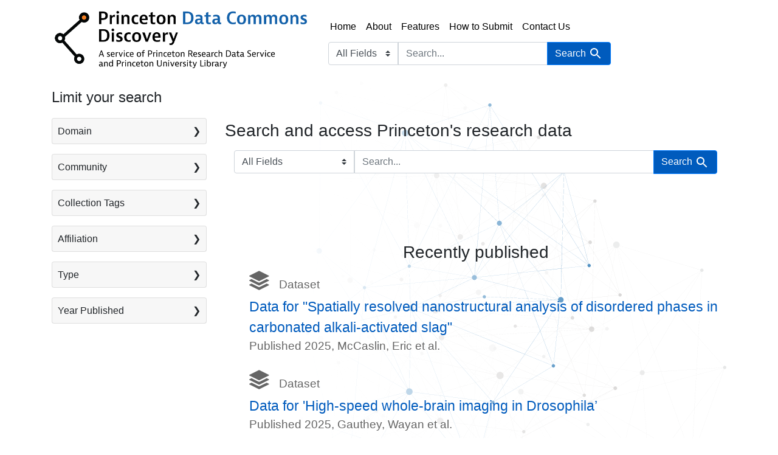

--- FILE ---
content_type: text/html; charset=utf-8
request_url: https://datacommons.princeton.edu/discovery/catalog?{2}f
body_size: 7913
content:

<!DOCTYPE html>
<html class="no-js" lang="en">
  <head>
    <meta charset="utf-8">
    <meta http-equiv="Content-Type" content="text/html; charset=utf-8">
    <meta name="viewport" content="width=device-width, initial-scale=1, shrink-to-fit=no">

    <!-- Internet Explorer use the highest version available -->
    <meta http-equiv="X-UA-Compatible" content="IE=edge">

    <title>Princeton Data Commons Discovery</title>
    <link href="https://datacommons.princeton.edu/discovery/catalog/opensearch.xml" title="Princeton Data Commons Discovery" type="application/opensearchdescription+xml" rel="search" />
    <link rel="stylesheet" href="https://cdn.jsdelivr.net/npm/bootstrap-icons@1.7.1/font/bootstrap-icons.css">
    <link rel="icon" type="image/x-icon" href="/discovery/assets/favicon-b71c5b5452b4ddb183880c3962ad7075f2a02546638b6f964ad2a3f3e92eb0a7.png" />

    <link rel="manifest" href="/site.webmanifest">
    <link rel="mask-icon" href="/safari-pinned-tab.svg" color="#5bbad5">
    <meta name="msapplication-TileColor" content="#da532c">
    <meta name="theme-color" content="#ffffff">

    <link rel="stylesheet" href="/discovery/assets/application-9f7a22791f1d89cd7a248a955f5522e41454e842523fa1953de41a2482b0e185.css" media="all" />
    <script src="/discovery/assets/application-ef2675662d7d7a81f98a8a7fa6d4affa36460b9dbd8d45e975259cfa83b79066.js"></script>
    <meta name="csrf-param" content="authenticity_token" />
<meta name="csrf-token" content="_bQ9zTyGYtVF0jQikBfdXi3Sfo_2t_P0zrRr8XOFmUMSJrFu5tyvTVmjXKvz2hbPaa4suvPWhvHmsHqziKH91Q" />
    
      <!-- Google Tag Manager -->
<script>(function(w,d,s,l,i){w[l]=w[l]||[];w[l].push({'gtm.start':new Date().getTime(),event:'gtm.js'});var f=d.getElementsByTagName(s)[0],j=d.createElement(s),dl=l!='dataLayer'?'&l='+l:'';j.async=true;j.src='https://www.googletagmanager.com/gtm.js?id='+i+dl;f.parentNode.insertBefore(j,f);})(window,document,'script','dataLayer','GTM-5WDW3R6V');</script>
<!-- End Google Tag Manager -->

    <script defer data-domain="datacommons.princeton.edu/discovery" src="https://plausible.io/js/plausible.js"></script>
<script>window.plausible = window.plausible || function() { (window.plausible.q = window.plausible.q || []).push(arguments) }</script>


    <link rel="stylesheet" type="text/css" href="https://cdn.datatables.net/1.11.3/css/jquery.dataTables.min.css"/>
    <script type="text/javascript" src="https://cdn.datatables.net/1.11.3/js/jquery.dataTables.min.js"></script>

    <!--
      popper.js is required for the popover functionality in Bootstrap and its
      version must match with the version of Bootstrap that we are using
      More info: https://getbootstrap.com/docs/4.6/components/popovers/
    -->
    <script type="text/javascript" src="https://cdn.jsdelivr.net/npm/popper.js@1.16.1/dist/umd/popper.min.js"></script>
    



  </head>
  <body class="blacklight-catalog blacklight-catalog-index">
      <!-- Google Tag Manager (noscript) -->
<noscript><iframe src="https://www.googletagmanager.com/ns.html?id=GTM-5WDW3R6V"
                  height="0" width="0" style="display:none;visibility:hidden"></iframe></noscript>

    <nav id="skip-link" role="navigation" aria-label="Skip links">
      <a class="element-invisible element-focusable rounded-bottom py-2 px-3" data-turbolinks="false" href="#search_field">Skip to search</a>
      <a class="element-invisible element-focusable rounded-bottom py-2 px-3" data-turbolinks="false" href="#main-container">Skip to main content</a>
      
    </nav>

    

    <nav class="navbar navbar-expand-lg navbar-light bg-light topbar" role="navigation">
  <div class="container">
    <a class="mb-0 navbar-brand navbar-logo" href="/discovery/">Princeton Data Commons Discovery</a>
    <button class="navbar-toggler navbar-toggler-right" type="button" data-toggle="collapse" data-bs-toggle="collapse" data-target="#user-util-collapse" data-bs-target="#user-util-collapse" aria-controls="user-util-collapse" aria-expanded="false" aria-label="Toggle navigation">
      <span class="navbar-toggler-icon"></span>
    </button>

    <div class="nav-links-search">
      <ul class="navbar-nav">
  <li class="nav-item"><a class="nav-link" href="/discovery/">Home</a></li>
  <li class="nav-item"><a class="nav-link" href="/discovery/about">About</a></li>
  <li class="nav-item"><a class="nav-link" href="/discovery/features">Features</a></li>
  <li class="nav-item"><a class="nav-link" href="https://datacommons.princeton.edu/describe/" target="_blank">How to Submit</a></li>
  <li class="nav-item"><a class="nav-link" href="#" data-toggle="modal" data-target="#contactUsModal">Contact Us</a></li>
</ul>

        <div class="navbar-search" role="navigation" aria-label="Search">
          <div class="container">
            <form class="search-query-form" role="search" aria-label="Search" action="https://datacommons.princeton.edu/discovery/" accept-charset="UTF-8" method="get">
  
    <label for="search_field" class="sr-only visually-hidden">Search in</label>
  <div class="input-group">
    

        <select name="search_field" id="search_field" title="Targeted search options" class="custom-select form-select search-field"><option value="all_fields">All Fields</option>
<option value="title">Title</option>
<option value="author">Author</option>
<option value="orcid">ORCID</option>
<option value="subject">Subject</option></select>

    <label for="q" class="sr-only visually-hidden">search for</label>
    <input type="text" name="q" id="q" placeholder="Search..." class="search-q q form-control rounded-0" autocomplete="" aria-label="search for" data-autocomplete-enabled="false" />

    <span class="input-group-append">
      
      <button class="btn btn-primary search-btn" type="submit" id="search"><span class="submit-search-text">Search</span><span class="blacklight-icons blacklight-icon-search" aria-hidden="true"><?xml version="1.0"?>
<svg width="24" height="24" viewBox="0 0 24 24" aria-label="Search" role="img">
  <title>Search</title>
  <path fill="none" d="M0 0h24v24H0V0z"/>
  <path d="M15.5 14h-.79l-.28-.27C15.41 12.59 16 11.11 16 9.5 16 5.91 13.09 3 9.5 3S3 5.91 3 9.5 5.91 16 9.5 16c1.61 0 3.09-.59 4.23-1.57l.27.28v.79l5 4.99L20.49 19l-4.99-5zm-6 0C7.01 14 5 11.99 5 9.5S7.01 5 9.5 5 14 7.01 14 9.5 11.99 14 9.5 14z"/>
</svg>
</span></button>
    </span>
  </div>
</form>

          </div>
</div>    </div>
  </div>
</nav>


    <main id="main-container" class="container" role="main" aria-label="Main content">
      

      <div class="row">
  <div class="col-md-12">
    <div id="main-flashes" class="">
      <div class="flash_messages">
    
    
    
    
</div>

    </div>
  </div>
</div>


      <div class="row">
            <section id="content" class="col-lg-9 order-last" aria-label="search results">
      
  <div id="homepage">
  <div class="jumbotron jumbotron-fluid text-left">
  <h1 class="jumbotron-heading h3">Search and access Princeton's research data</h1>

  <p class="lead">
    <div role="navigation" aria-label="Search">
      <div class="container">
        <form class="search-query-form" role="search" aria-label="Search" action="https://datacommons.princeton.edu/discovery/" accept-charset="UTF-8" method="get">
  
    <label for="search_field" class="sr-only visually-hidden">Search in</label>
  <div class="input-group">
    

        <select name="search_field" id="search_field" title="Targeted search options" class="custom-select form-select search-field"><option value="all_fields">All Fields</option>
<option value="title">Title</option>
<option value="author">Author</option>
<option value="orcid">ORCID</option>
<option value="subject">Subject</option></select>

    <label for="q" class="sr-only visually-hidden">search for</label>
    <input type="text" name="q" id="q" placeholder="Search..." class="search-q q form-control rounded-0" autocomplete="" aria-label="search for" data-autocomplete-enabled="false" />

    <span class="input-group-append">
      
      <button class="btn btn-primary search-btn" type="submit" id="search"><span class="submit-search-text">Search</span><span class="blacklight-icons blacklight-icon-search" aria-hidden="true"><?xml version="1.0"?>
<svg width="24" height="24" viewBox="0 0 24 24" aria-label="Search" role="img">
  <title>Search</title>
  <path fill="none" d="M0 0h24v24H0V0z"/>
  <path d="M15.5 14h-.79l-.28-.27C15.41 12.59 16 11.11 16 9.5 16 5.91 13.09 3 9.5 3S3 5.91 3 9.5 5.91 16 9.5 16c1.61 0 3.09-.59 4.23-1.57l.27.28v.79l5 4.99L20.49 19l-4.99-5zm-6 0C7.01 14 5 11.99 5 9.5S7.01 5 9.5 5 14 7.01 14 9.5 11.99 14 9.5 14z"/>
</svg>
</span></button>
    </span>
  </div>
</form>

      </div>
</div>  </p>

</div>

<script>
  Blacklight.onLoad(function() {
    $('#about .card-header').one('click', function() {
      $($(this).data('target')).load($(this).find('a').attr('href'));
    });
  });
</script>

  <div class="text-center">
  <h2 class="h3">Recently published</h2>
  <ul class="text-left" id="recently-added">
          <li id="recently-added-doi-10-34770-g5c0-4756">
    <span class="genre"><i id="doi-10-34770-g5c0-4756" class="bi bi-stack"></i>Dataset</span>
    <span class="title"><a href="/discovery/catalog/doi-10-34770-g5c0-4756">Data for &quot;Spatially resolved nanostructural analysis of disordered phases in carbonated alkali-activated slag&quot;</a></span>
    <span class="credit">Published 2025, McCaslin, Eric et al.</span>
    </li>

          <li id="recently-added-doi-10-34770-s5hx-1x75">
    <span class="genre"><i id="doi-10-34770-s5hx-1x75" class="bi bi-stack"></i>Dataset</span>
    <span class="title"><a href="/discovery/catalog/doi-10-34770-s5hx-1x75">Data for &#39;High-speed whole-brain imaging in Drosophila’</a></span>
    <span class="credit">Published 2025, Gauthey, Wayan et al.</span>
    </li>

          <li id="recently-added-doi-10-34770-1pf8-xy34">
    <span class="genre"><i id="doi-10-34770-1pf8-xy34" class="bi bi-stack"></i>Dataset</span>
    <span class="title"><a href="/discovery/catalog/doi-10-34770-1pf8-xy34">Data set for &quot;Size Amplification of Jet Drops due to Insoluble Surfactants&quot;</a></span>
    <span class="credit">Published 2025, Eshima, Jun et al.</span>
    </li>

          <li id="recently-added-doi-10-34770-p292-h761">
    <span class="genre"><i id="doi-10-34770-p292-h761" class="bi bi-stack"></i>Dataset</span>
    <span class="title"><a href="/discovery/catalog/doi-10-34770-p292-h761">Data for &quot;Investigation of radiated-power for low aspect ratio fusion plasmas&quot;</a></span>
    <span class="credit">Published 2025, Shah, Kajal et al.</span>
    </li>

          <li id="recently-added-doi-10-34770-d8b8-zz44">
    <span class="genre"><i id="doi-10-34770-d8b8-zz44" class="bi bi-stack"></i>Dataset</span>
    <span class="title"><a href="/discovery/catalog/doi-10-34770-d8b8-zz44">Data for reproducing the figures of the paper &quot;Taming Harmful Bursts and Heat Flux in High-Confinement Tokamak Plasmas&quot;</a></span>
    <span class="credit">Published 2025, Hu, Qiming</span>
    </li>

  </ul>
</div>

</div>

  <script type="application/ld+json">
  {
    "@context": "http://schema.org",
    "@type": "WebSite",
    "url": "https://datacommons.princeton.edu/discovery/",
    "potentialAction": {
      "@type": "SearchAction",
      "target": "https://datacommons.princeton.edu/discovery/?q={search_term_string}",
      "query-input": "required name=search_term_string"
    }
  }
</script>


    </section>

    <section id="sidebar" class="page-sidebar col-lg-3 order-first" aria-label="limit your search">
          <div id="facets" class="facets sidenav facets-toggleable-md">
  <div class="facets-header">
    <h2 class="facets-heading">Limit your search</h2>

    <button class="navbar-toggler navbar-toggler-right" type="button" data-toggle="collapse" data-target="#facet-panel-collapse" data-bs-toggle="collapse" data-bs-target="#facet-panel-collapse" aria-controls="facet-panel-collapse" aria-expanded="false" aria-label="Toggle facets">
      <span class="navbar-toggler-icon"></span>
</button>  </div>

  <div id="facet-panel-collapse" class="facets-collapse collapse">
      <div class="card facet-limit blacklight-domain_ssim ">
  <h3 class="card-header p-0 facet-field-heading" id="facet-domain_ssim-header">
    <button
      type="button"
      class="btn w-100 d-block btn-block p-2 text-start text-left collapse-toggle collapsed"
      data-toggle="collapse"
      data-bs-toggle="collapse"
      data-target="#facet-domain_ssim"
      data-bs-target="#facet-domain_ssim"
      aria-expanded="false"
      arial-controls="facet-domain_ssim"
    >
          Domain

    </button>
  </h3>
  <div id="facet-domain_ssim" role="region" aria-labelledby="facet-domain_ssim-header" class="panel-collapse facet-content collapse ">
    <div class="card-body">
          
    <ul class="facet-values list-unstyled">
      <li><span class="facet-label"><a class="facet-select" rel="nofollow" href="/discovery/?f%5Bdomain_ssim%5D%5B%5D=Natural+Sciences">Natural Sciences</a></span><span class="facet-count">371</span></li><li><span class="facet-label"><a class="facet-select" rel="nofollow" href="/discovery/?f%5Bdomain_ssim%5D%5B%5D=Engineering">Engineering</a></span><span class="facet-count">86</span></li><li><span class="facet-label"><a class="facet-select" rel="nofollow" href="/discovery/?f%5Bdomain_ssim%5D%5B%5D=Humanities">Humanities</a></span><span class="facet-count">30</span></li><li><span class="facet-label"><a class="facet-select" rel="nofollow" href="/discovery/?f%5Bdomain_ssim%5D%5B%5D=Social+Sciences">Social Sciences</a></span><span class="facet-count">19</span></li>
    </ul>


    </div>
  </div>
</div>

<div class="card facet-limit blacklight-communities_ssim ">
  <h3 class="card-header p-0 facet-field-heading" id="facet-communities_ssim-header">
    <button
      type="button"
      class="btn w-100 d-block btn-block p-2 text-start text-left collapse-toggle collapsed"
      data-toggle="collapse"
      data-bs-toggle="collapse"
      data-target="#facet-communities_ssim"
      data-bs-target="#facet-communities_ssim"
      aria-expanded="false"
      arial-controls="facet-communities_ssim"
    >
          Community

    </button>
  </h3>
  <div id="facet-communities_ssim" role="region" aria-labelledby="facet-communities_ssim-header" class="panel-collapse facet-content collapse ">
    <div class="card-body">
          
    <ul class="facet-values list-unstyled">
      <li><span class="facet-label"><a class="facet-select" rel="nofollow" href="/discovery/?f%5Bcommunities_ssim%5D%5B%5D=Princeton+Plasma+Physics+Laboratory">Princeton Plasma Physics Laboratory</a></span><span class="facet-count">271</span></li><li><span class="facet-label"><a class="facet-select" rel="nofollow" href="/discovery/?f%5Bcommunities_ssim%5D%5B%5D=Princeton+Neuroscience+Institute">Princeton Neuroscience Institute</a></span><span class="facet-count">34</span></li><li><span class="facet-label"><a class="facet-select" rel="nofollow" href="/discovery/?f%5Bcommunities_ssim%5D%5B%5D=Chemical+and+Biological+Engineering">Chemical and Biological Engineering</a></span><span class="facet-count">32</span></li><li><span class="facet-label"><a class="facet-select" rel="nofollow" href="/discovery/?f%5Bcommunities_ssim%5D%5B%5D=Geosciences">Geosciences</a></span><span class="facet-count">25</span></li><li><span class="facet-label"><a class="facet-select" rel="nofollow" href="/discovery/?f%5Bcommunities_ssim%5D%5B%5D=Mechanical+and+Aerospace+Engineering">Mechanical and Aerospace Engineering</a></span><span class="facet-count">25</span></li>
    </ul>


        <div class="more_facets">
          <a data-blacklight-modal="trigger" data-turbo="false" href="/discovery/catalog/facet/communities_ssim">more <span class="sr-only visually-hidden">Community</span> »</a>
        </div>
    </div>
  </div>
</div>

<div class="card facet-limit blacklight-subcommunities_ssim ">
  <h3 class="card-header p-0 facet-field-heading" id="facet-subcommunities_ssim-header">
    <button
      type="button"
      class="btn w-100 d-block btn-block p-2 text-start text-left collapse-toggle collapsed"
      data-toggle="collapse"
      data-bs-toggle="collapse"
      data-target="#facet-subcommunities_ssim"
      data-bs-target="#facet-subcommunities_ssim"
      aria-expanded="false"
      arial-controls="facet-subcommunities_ssim"
    >
          Subcommunity

    </button>
  </h3>
  <div id="facet-subcommunities_ssim" role="region" aria-labelledby="facet-subcommunities_ssim-header" class="panel-collapse facet-content collapse ">
    <div class="card-body">
          
    <ul class="facet-values list-unstyled">
      <li><span class="facet-label"><a class="facet-select" rel="nofollow" href="/discovery/?f%5Bsubcommunities_ssim%5D%5B%5D=Spherical+Torus">Spherical Torus</a></span><span class="facet-count">134</span></li><li><span class="facet-label"><a class="facet-select" rel="nofollow" href="/discovery/?f%5Bsubcommunities_ssim%5D%5B%5D=Tokamak+Experimental+Sciences">Tokamak Experimental Sciences</a></span><span class="facet-count">130</span></li><li><span class="facet-label"><a class="facet-select" rel="nofollow" href="/discovery/?f%5Bsubcommunities_ssim%5D%5B%5D=NSTX-U">NSTX-U</a></span><span class="facet-count">93</span></li><li><span class="facet-label"><a class="facet-select" rel="nofollow" href="/discovery/?f%5Bsubcommunities_ssim%5D%5B%5D=Discovery+Plasma+Science">Discovery Plasma Science</a></span><span class="facet-count">50</span></li><li><span class="facet-label"><a class="facet-select" rel="nofollow" href="/discovery/?f%5Bsubcommunities_ssim%5D%5B%5D=NSTX">NSTX</a></span><span class="facet-count">48</span></li>
    </ul>


        <div class="more_facets">
          <a data-blacklight-modal="trigger" data-turbo="false" href="/discovery/catalog/facet/subcommunities_ssim">more <span class="sr-only visually-hidden">Subcommunity</span> »</a>
        </div>
    </div>
  </div>
</div>

<div class="card facet-limit blacklight-collection_tag_ssim ">
  <h3 class="card-header p-0 facet-field-heading" id="facet-collection_tag_ssim-header">
    <button
      type="button"
      class="btn w-100 d-block btn-block p-2 text-start text-left collapse-toggle collapsed"
      data-toggle="collapse"
      data-bs-toggle="collapse"
      data-target="#facet-collection_tag_ssim"
      data-bs-target="#facet-collection_tag_ssim"
      aria-expanded="false"
      arial-controls="facet-collection_tag_ssim"
    >
          Collection Tags

    </button>
  </h3>
  <div id="facet-collection_tag_ssim" role="region" aria-labelledby="facet-collection_tag_ssim-header" class="panel-collapse facet-content collapse ">
    <div class="card-body">
          
    <ul class="facet-values list-unstyled">
      <li><span class="facet-label"><a class="facet-select" rel="nofollow" href="/discovery/?f%5Bcollection_tag_ssim%5D%5B%5D=bitKlavier">bitKlavier</a></span><span class="facet-count">7</span></li><li><span class="facet-label"><a class="facet-select" rel="nofollow" href="/discovery/?f%5Bcollection_tag_ssim%5D%5B%5D=MAE">MAE</a></span><span class="facet-count">6</span></li><li><span class="facet-label"><a class="facet-select" rel="nofollow" href="/discovery/?f%5Bcollection_tag_ssim%5D%5B%5D=C-PREE">C-PREE</a></span><span class="facet-count">5</span></li><li><span class="facet-label"><a class="facet-select" rel="nofollow" href="/discovery/?f%5Bcollection_tag_ssim%5D%5B%5D=Molecular+Biology">Molecular Biology</a></span><span class="facet-count">2</span></li><li><span class="facet-label"><a class="facet-select" rel="nofollow" href="/discovery/?f%5Bcollection_tag_ssim%5D%5B%5D=NSTX">NSTX</a></span><span class="facet-count">2</span></li>
    </ul>


        <div class="more_facets">
          <a data-blacklight-modal="trigger" data-turbo="false" href="/discovery/catalog/facet/collection_tag_ssim">more <span class="sr-only visually-hidden">Collection Tags</span> »</a>
        </div>
    </div>
  </div>
</div>

<div class="card facet-limit blacklight-authors_affiliation_ssim ">
  <h3 class="card-header p-0 facet-field-heading" id="facet-authors_affiliation_ssim-header">
    <button
      type="button"
      class="btn w-100 d-block btn-block p-2 text-start text-left collapse-toggle collapsed"
      data-toggle="collapse"
      data-bs-toggle="collapse"
      data-target="#facet-authors_affiliation_ssim"
      data-bs-target="#facet-authors_affiliation_ssim"
      aria-expanded="false"
      arial-controls="facet-authors_affiliation_ssim"
    >
          Affiliation

    </button>
  </h3>
  <div id="facet-authors_affiliation_ssim" role="region" aria-labelledby="facet-authors_affiliation_ssim-header" class="panel-collapse facet-content collapse ">
    <div class="card-body">
          
    <ul class="facet-values list-unstyled">
      <li><span class="facet-label"><a class="facet-select" rel="nofollow" href="/discovery/?f%5Bauthors_affiliation_ssim%5D%5B%5D=Princeton+Plasma+Physics+Laboratory">Princeton Plasma Physics Laboratory</a></span><span class="facet-count">250</span></li><li><span class="facet-label"><a class="facet-select" rel="nofollow" href="/discovery/?f%5Bauthors_affiliation_ssim%5D%5B%5D=Princeton+University">Princeton University</a></span><span class="facet-count">96</span></li><li><span class="facet-label"><a class="facet-select" rel="nofollow" href="/discovery/?f%5Bauthors_affiliation_ssim%5D%5B%5D=General+Atomics+%28United+States%29">General Atomics (United States)</a></span><span class="facet-count">11</span></li><li><span class="facet-label"><a class="facet-select" rel="nofollow" href="/discovery/?f%5Bauthors_affiliation_ssim%5D%5B%5D=Columbia+University">Columbia University</a></span><span class="facet-count">7</span></li><li><span class="facet-label"><a class="facet-select" rel="nofollow" href="/discovery/?f%5Bauthors_affiliation_ssim%5D%5B%5D=Massachusetts+Institute+of+Technology">Massachusetts Institute of Technology</a></span><span class="facet-count">5</span></li>
    </ul>


        <div class="more_facets">
          <a data-blacklight-modal="trigger" data-turbo="false" href="/discovery/catalog/facet/authors_affiliation_ssim">more <span class="sr-only visually-hidden">Affiliation</span> »</a>
        </div>
    </div>
  </div>
</div>

<div class="card facet-limit blacklight-genre_ssim ">
  <h3 class="card-header p-0 facet-field-heading" id="facet-genre_ssim-header">
    <button
      type="button"
      class="btn w-100 d-block btn-block p-2 text-start text-left collapse-toggle collapsed"
      data-toggle="collapse"
      data-bs-toggle="collapse"
      data-target="#facet-genre_ssim"
      data-bs-target="#facet-genre_ssim"
      aria-expanded="false"
      arial-controls="facet-genre_ssim"
    >
          Type

    </button>
  </h3>
  <div id="facet-genre_ssim" role="region" aria-labelledby="facet-genre_ssim-header" class="panel-collapse facet-content collapse ">
    <div class="card-body">
          
    <ul class="facet-values list-unstyled">
      <li><span class="facet-label"><a class="facet-select" rel="nofollow" href="/discovery/?f%5Bgenre_ssim%5D%5B%5D=Dataset">Dataset</a></span><span class="facet-count">526</span></li>
    </ul>


    </div>
  </div>
</div>

<div class="card facet-limit blacklight-year_available_itsi ">
  <h3 class="card-header p-0 facet-field-heading" id="facet-year_available_itsi-header">
    <button
      type="button"
      class="btn w-100 d-block btn-block p-2 text-start text-left collapse-toggle collapsed"
      data-toggle="collapse"
      data-bs-toggle="collapse"
      data-target="#facet-year_available_itsi"
      data-bs-target="#facet-year_available_itsi"
      aria-expanded="false"
      arial-controls="facet-year_available_itsi"
    >
          Year Published

    </button>
  </h3>
  <div id="facet-year_available_itsi" role="region" aria-labelledby="facet-year_available_itsi-header" class="panel-collapse facet-content collapse ">
    <div class="card-body">
          <div class="limit_content range_limit year_available_itsi-config blrl-plot-config">

      <!-- no results profile if missing is selected -->
        <!-- you can hide this if you want, but it has to be on page if you want
             JS slider and calculated facets to show up, JS sniffs it. -->
        <div class="profile">

              <div class="distribution subsection chart_js">
                <!-- if  we already fetched segments from solr, display them
                     here. Otherwise, display a link to fetch them, which JS
                     will AJAX fetch.  -->
                  <a class="load_distribution" href="https://datacommons.princeton.edu/discovery/catalog/range_limit?range_end=2025&amp;range_field=year_available_itsi&amp;range_start=2013">View distribution</a>
              </div>
            <p class="range subsection slider_js">
              Current results range from <span class="min">2013</span> to <span class="max">2025</span>
            </p>
        </div>

        <form class="range_limit subsection form-inline range_year_available_itsi d-flex justify-content-center" action="https://datacommons.princeton.edu/discovery/" accept-charset="UTF-8" method="get">
  

  <div class="input-group input-group-sm mb-3 flex-nowrap range-limit-input-group">
    <input type="number" name="range[year_available_itsi][begin]" id="range_year_available_itsi_begin" class="form-control text-center range_begin" /><label class="sr-only visually-hidden" for="range_year_available_itsi_begin">Year Published range begin</label>
    <input type="number" name="range[year_available_itsi][end]" id="range_year_available_itsi_end" class="form-control text-center range_end" /><label class="sr-only visually-hidden" for="range_year_available_itsi_end">Year Published range end</label>
    <div class="input-group-append visually-hidden">
      <input type="submit" value="Apply" class="submit btn btn-secondary" data-disable-with="Apply" />
    </div>
    <input type="submit" value="Apply" class="submit btn btn-secondary sr-only" aria-hidden="true" data-disable-with="Apply" />
  </div>
</form>

        <div class="more_facets"><a data-blacklight-modal="trigger" href="/discovery/catalog/facet/year_available_itsi">View larger »</a></div>

    </div>


    </div>
  </div>
</div>

</div></div>



    </section>

      </div>
    </main>

    <div>
  <div class="deployment-version">
    Version:
    <span title="249a94b7708f20fb218c2762b6d73c0d0e654975">
        <a href="https://github.com/pulibrary/pdc_discovery/releases/tag/v1.46.4" target="_blank">v1.46.4</a>
      last updated: 29 October 2025
    </span>
  </div>
  <div id="footer">
    <div class="content">
      <div class= "footer-links">
      <ul>
        <li><a href="/discovery/policies">Policy and Guidelines</a></li>
        <li><a href="/discovery/contributors">Contributors</a></li>
        <li><a target="blank" class="pul-accessible" href="https://accessibility.princeton.edu/help">Accessibility</a></li>
      </ul>
      </div>
      <a target="blank" href="https://library.princeton.edu"><img alt="Princeton University Library" src="/discovery/assets/pul_logo_0-c5802dd1b039f40e7dfd98676c12f66ec3803b863063a8ab9d6e452474a4578a.png" /></a>
      <a target="blank" href="https://researchdata.princeton.edu"><img alt="Princeton Research Data Service" src="/discovery/assets/footer_logo-446d9065728311727194f85b9ef0f44e1adfa0f93fcbcc75e8af5c20480338f1.png" /></a>
      <a target="blank" href="https://research.princeton.edu"><img alt="Office for the Dean of Research" src="/discovery/assets/princeton_research_logo_2-ba259809c1dbd4226ef4d9c0f2de562916dc2535fc967b5a01a5080776c976b5.png" /></a>
      <a target="blank" href="https://www.princeton.edu"><img alt="Princeton University" src="/discovery/assets/princeton_logo-9596f4ff3368d6388665fc70b27f5bcf2b4dc16d6b6245a9753d9cd86c6ca534.png" /></a>
    </div>
  </div>
  <div id="copyright">
    &copy; 2025 The Trustees of Princeton University
  </div>
</div>

    <div class="modal fade" id="contactUsModal" tabindex="-1" role="dialog" aria-labelledby="contactUsModalLabel" aria-hidden="true">
  <div class="modal-dialog" role="document">
    <div class="modal-content">
      <div class="modal-header">
        <h5 class="modal-title" id="contactUsModalLabel">Contact Us</h5>
        <button type="button" class="close" data-dismiss="modal" aria-label="Close">
          <span aria-hidden="true">&times;</span>
        </button>
      </div>
      <form id="contact-us-form" action="/discovery/contact_us" method="POST">
        <div class="modal-body">
            <div style="height: 0px;">
              <input id="feedback" name="feedback" class="invisible"/>
            </div>
            <input type="hidden" name="authenticity_token" value="eVecDyrGQNC4lPKJIN9TcJ8SU31wIAxPRLpKQqk-tQaWxRCs8JyNSKTlmgBDEpjh224BSHVBeUpsvlsAUhrRkA" autocomplete="off" />

            <span title="This field is required">*</span>
            <label for="name" class="contact-us-label">Name</label><br/>
            <input id="name" name="name" class="contact-us-input" placeholder="Your name" required/><br/>

            <span title="This field is required">*</span>
            <label for="email" class="contact-us-label">Email</label><br/>
            <input id="email" name="email" class="contact-us-input" placeholder="Your email address" type="email" required/><br/>

            <span title="This field is required">*</span>
            <label for="comment" class="contact-us-label">Comment</label>
            <textarea id="comment" name="comment" class="contact-us-input" rows="6" cols="44" placeholder="Your comment" required></textarea><br/>
        </div>
        <div class="modal-footer">
          <button type="button" class="btn btn-secondary" data-dismiss="modal">Cancel</button>
          <button id="contact-us-submit" type="button" class="btn btn-primary">Send</button>
        </div>
      </form>
    </div>
  </div>
</div>

    <div id="blacklight-modal" class="modal fade" tabindex="-1" role="dialog" aria-hidden="true" data-turbo="false">
  <div class="modal-dialog modal-lg" role="document">
    <div class="modal-content">
    </div>
  </div>
</div>


<script>
  $(function() {
    // Returns the value for a given query string parameter.
    // Source: https://css-tricks.com/snippets/javascript/get-url-variables/
    var queryStringParam = function(name) {
      var query = window.location.search.substring(1);
      var vars = query.split("&");
      for (var i=0; i<vars.length; i++) {
        var pair = vars[i].split("=");
        if (pair[0] == name){
          return pair[1];
        }
      }
      return(false);
    }

    // Returns the active facet value for a given field
    var activeFacet = function(fieldName) {
      return queryStringParam(encodeURI("f[" + fieldName + "][]"));
    }

    var hideFacetGroup = function(fieldName) {
      $(`.blacklight-${fieldName}`).remove();
    }

    // Hide the subcommunity facet unless we are faceting by community or subcommunity.
    if (!activeFacet("communities_ssim") && !activeFacet("subcommunities_ssim")) {
      hideFacetGroup("subcommunities_ssim");
    }
  });
  </script>
</body>
</html>


--- FILE ---
content_type: text/html; charset=utf-8
request_url: https://datacommons.princeton.edu/discovery/catalog/range_limit?range_end=2025&range_field=year_available_itsi&range_start=2013
body_size: 684
content:
<ul class="facet-values list-unstyled ">
  <li><span class="facet-label"><a class="facet-select" rel="nofollow" href="/discovery/?range%5Byear_available_itsi%5D%5Bbegin%5D=2013&amp;range%5Byear_available_itsi%5D%5Bend%5D=2013&amp;range_end=2025&amp;range_field=year_available_itsi&amp;range_start=2013"><span class="single" data-blrl-single="2013">2013</span></a></span><span class="facet-count">7</span></li><li><span class="facet-label"><a class="facet-select" rel="nofollow" href="/discovery/?range%5Byear_available_itsi%5D%5Bbegin%5D=2014&amp;range%5Byear_available_itsi%5D%5Bend%5D=2014&amp;range_end=2025&amp;range_field=year_available_itsi&amp;range_start=2013"><span class="single" data-blrl-single="2014">2014</span></a></span><span class="facet-count">3</span></li><li><span class="facet-label"><a class="facet-select" rel="nofollow" href="/discovery/?range%5Byear_available_itsi%5D%5Bbegin%5D=2015&amp;range%5Byear_available_itsi%5D%5Bend%5D=2015&amp;range_end=2025&amp;range_field=year_available_itsi&amp;range_start=2013"><span class="single" data-blrl-single="2015">2015</span></a></span><span class="facet-count">6</span></li><li><span class="facet-label"><a class="facet-select" rel="nofollow" href="/discovery/?range%5Byear_available_itsi%5D%5Bbegin%5D=2016&amp;range%5Byear_available_itsi%5D%5Bend%5D=2016&amp;range_end=2025&amp;range_field=year_available_itsi&amp;range_start=2013"><span class="single" data-blrl-single="2016">2016</span></a></span><span class="facet-count">43</span></li><li><span class="facet-label"><a class="facet-select" rel="nofollow" href="/discovery/?range%5Byear_available_itsi%5D%5Bbegin%5D=2017&amp;range%5Byear_available_itsi%5D%5Bend%5D=2017&amp;range_end=2025&amp;range_field=year_available_itsi&amp;range_start=2013"><span class="single" data-blrl-single="2017">2017</span></a></span><span class="facet-count">43</span></li><li><span class="facet-label"><a class="facet-select" rel="nofollow" href="/discovery/?range%5Byear_available_itsi%5D%5Bbegin%5D=2018&amp;range%5Byear_available_itsi%5D%5Bend%5D=2018&amp;range_end=2025&amp;range_field=year_available_itsi&amp;range_start=2013"><span class="single" data-blrl-single="2018">2018</span></a></span><span class="facet-count">29</span></li><li><span class="facet-label"><a class="facet-select" rel="nofollow" href="/discovery/?range%5Byear_available_itsi%5D%5Bbegin%5D=2019&amp;range%5Byear_available_itsi%5D%5Bend%5D=2019&amp;range_end=2025&amp;range_field=year_available_itsi&amp;range_start=2013"><span class="single" data-blrl-single="2019">2019</span></a></span><span class="facet-count">44</span></li><li><span class="facet-label"><a class="facet-select" rel="nofollow" href="/discovery/?range%5Byear_available_itsi%5D%5Bbegin%5D=2020&amp;range%5Byear_available_itsi%5D%5Bend%5D=2020&amp;range_end=2025&amp;range_field=year_available_itsi&amp;range_start=2013"><span class="single" data-blrl-single="2020">2020</span></a></span><span class="facet-count">43</span></li><li><span class="facet-label"><a class="facet-select" rel="nofollow" href="/discovery/?range%5Byear_available_itsi%5D%5Bbegin%5D=2021&amp;range%5Byear_available_itsi%5D%5Bend%5D=2021&amp;range_end=2025&amp;range_field=year_available_itsi&amp;range_start=2013"><span class="single" data-blrl-single="2021">2021</span></a></span><span class="facet-count">71</span></li><li><span class="facet-label"><a class="facet-select" rel="nofollow" href="/discovery/?range%5Byear_available_itsi%5D%5Bbegin%5D=2022&amp;range%5Byear_available_itsi%5D%5Bend%5D=2022&amp;range_end=2025&amp;range_field=year_available_itsi&amp;range_start=2013"><span class="single" data-blrl-single="2022">2022</span></a></span><span class="facet-count">70</span></li><li><span class="facet-label"><a class="facet-select" rel="nofollow" href="/discovery/?range%5Byear_available_itsi%5D%5Bbegin%5D=2023&amp;range%5Byear_available_itsi%5D%5Bend%5D=2023&amp;range_end=2025&amp;range_field=year_available_itsi&amp;range_start=2013"><span class="single" data-blrl-single="2023">2023</span></a></span><span class="facet-count">45</span></li><li><span class="facet-label"><a class="facet-select" rel="nofollow" href="/discovery/?range%5Byear_available_itsi%5D%5Bbegin%5D=2024&amp;range%5Byear_available_itsi%5D%5Bend%5D=2024&amp;range_end=2025&amp;range_field=year_available_itsi&amp;range_start=2013"><span class="single" data-blrl-single="2024">2024</span></a></span><span class="facet-count">68</span></li><li><span class="facet-label"><a class="facet-select" rel="nofollow" href="/discovery/?range%5Byear_available_itsi%5D%5Bbegin%5D=2025&amp;range%5Byear_available_itsi%5D%5Bend%5D=2025&amp;range_end=2025&amp;range_field=year_available_itsi&amp;range_start=2013"><span class="single" data-blrl-single="2025">2025</span></a></span><span class="facet-count">54</span></li>
</ul>



--- FILE ---
content_type: image/svg+xml
request_url: https://datacommons.princeton.edu/discovery/assets/nodes-bg-7be062abf9b3eeae8904a61d57e731337eca5f6018b87d4da18d3917cf889cb6.svg
body_size: 52117
content:
<svg id="Layer_1" data-name="Layer 1" xmlns="http://www.w3.org/2000/svg" viewBox="0 0 972.02 889.46"><defs><style>.cls-1{fill:#cecccb}</style></defs><path class="cls-1" d="M163.33 406.92a2.66 2.66 0 003.45 1.48 2.57 2.57 0 001.23-1l.09-.17a2.58 2.58 0 00.23-.54l159.13 41-26.72 38.09a2.11 2.11 0 00-1.83-.24 1.84 1.84 0 00-.91.7l-.08.17a1.88 1.88 0 000 1.64 2.17 2.17 0 001.07 1.1l-14.79 38.72a2.6 2.6 0 00-1.84 0 2.65 2.65 0 002 4.93l.27-.14 30.53 51.95a2.63 2.63 0 00.09 4.51l-56.41 104.29a2.65 2.65 0 10-1.42 5l-6.8 120.47a3.93 3.93 0 00-1.61.27 4 4 0 003 7.42 3.94 3.94 0 002.35-2.74l274.16 62.47a2.61 2.61 0 00.13 1.48 2.65 2.65 0 103.14-3.55l51.72-215.43L687 618a2.65 2.65 0 101.75-3.83L665.4 524l141.82-74.43a2.65 2.65 0 101.31-3.78l-.31.16-60-98.28a2.67 2.67 0 00-.76-4.77l24.65-105.3a2.61 2.61 0 001.53-.13 2.66 2.66 0 00-2-4.94 2.45 2.45 0 00-.61.36l-63.32-77.08a4.42 4.42 0 00-4.5-7.48 4.74 4.74 0 00-1.4.9L670 116.48l25.91-32.86a2.6 2.6 0 002.55.33 2.66 2.66 0 10-2-4.93 2.69 2.69 0 00-1.27 1.1L563.68 6.52a2.65 2.65 0 10-4.82-.23 2.16 2.16 0 00.17.34l-52.11 32.66-102.77-22.71a2.75 2.75 0 00-.14-1.47 2.65 2.65 0 00-4.93 2 2.61 2.61 0 001.22 1.35L341 140.05a5.22 5.22 0 00-4.16-.13 5.29 5.29 0 00-2.92 6.9l.1.22-122.3 60.38a2.65 2.65 0 10-3 3.82l-42.44 192.09a2.57 2.57 0 00-1.47.14 2.65 2.65 0 00-1.48 3.45zm193.09-156.85L377 371.63a3.92 3.92 0 00-.81.23 4.37 4.37 0 00-1.43.93L211.34 210.47a2.65 2.65 0 00.57-1zm-37.67 335.32l139-102.05c.07.07.12.15.2.22L356.32 591.17l-37.13-4.09a2.43 2.43 0 00-.17-1.18 2.49 2.49 0 00-.27-.51zm.43 1.88l37 4.07-57.93 61.35 17.7-63.23a2.63 2.63 0 001.61-.11 2.68 2.68 0 001.62-2.08zm234-4a2 2 0 00-.2-.35l41.61-21.83 12.77 7.51-6.59 27.43-47.39-11a2.69 2.69 0 00-.17-1.74zm217-347.39l-43 19-9.47-43.65L770.24 234a2.65 2.65 0 00-.03 1.9zm-69.4-81.85a2.75 2.75 0 00.2.38l-47.1 28.86-27.3-11.85 19.42-24.5 54.57 5.22a4.39 4.39 0 00.24 1.91zM494.19 290.35a2.64 2.64 0 001.49 1.48l-23.85 70.5a2.57 2.57 0 00-1.75.05l-.3.16-58.38-97 82.68 23.23a2.56 2.56 0 00.11 1.58zm-1 301.1L460.7 484.21h.16a2.74 2.74 0 00.69-.39L547.91 582a2.75 2.75 0 00-1.15 2.65zm53.58-6.6a2.54 2.54 0 00.19.59 3.17 3.17 0 00.57.82l-45 36-9.27-30.57zM595 507.7l-44.92-51.84 85.78-24.65c0 .14.09.27.14.4a5.32 5.32 0 002.14 2.56zm43.3-73.43a5.39 5.39 0 001.27.52l-23.38 97.34-21.09-24.29zm-19.96-198.19a2.8 2.8 0 00-.49-.77L666.62 189l4.66 2-122.13 140.42-.13-.1 65.39-92a2.66 2.66 0 003.93-3.2zm-69.47 95.12a3.87 3.87 0 00-1-.54l33.63-99.8a3.9 3.9 0 002.65-.07 4 4 0 002.19-5.17 3.1 3.1 0 00-.27-.51l67.91-41.61 12.5 5.42-48.7 46.26a2.66 2.66 0 00-2.85-.58 2.13 2.13 0 00-.42.23l-.16.11a2.62 2.62 0 00-.89 3.11 2.66 2.66 0 00.85 1.12zm1.47-190.51a3.92 3.92 0 001.29-1.57l23.43 10.16 7.08 73.85a3.91 3.91 0 00-.87.2l-31.72-82.19a4.32 4.32 0 00.64-.34zm-6-1.77a4 4 0 002.31 2.25L536 172.64 507.14 139l37-1.31a4.16 4.16 0 00.22 1.23zM344 144l96.09-17 4.86 14L344 144.55a3.57 3.57 0 000-.55zm101-2.81l15.54 44.66-116.75-39.33a4.88 4.88 0 00.24-1.78zM440.24 127l48.94-8.64 17.56 20.46-61.63 2.18zm66.66 12l29.1 33.85-11.67 34.48-63.53-21.41-15.57-44.75zm-36 228.5a2.5 2.5 0 001.14-.17 2.57 2.57 0 00.68-.41l29.83 34.41-34.23-7zm-2.77 26.81l-85.92-17.54a4.15 4.15 0 000-1.22l86.21-10.29a2.4 2.4 0 00.15.57 2.67 2.67 0 002.1 1.65zm167.51 36.14v.19c0 .12.06.26.09.39l-85.81 24.67-44.46-51.3 1.2-2 129 26.34a5.4 5.4 0 00-.01 1.71zm-93.47-94.08l-68.7 27.43a2.8 2.8 0 00-.68-.93L517 308.08l26 23.83a4.41 4.41 0 00-.82 4.46zm-43.52-45.28a2.65 2.65 0 00.46-2.71 2.19 2.19 0 00-.27-.5l80.64-58.42a3.72 3.72 0 00.3.37l-62.86 78zm-1.11-4.21l26.85-79.32 54.45 18.35a4 4 0 00.1 2.63 4.84 4.84 0 00.42.78l-80.63 58.42a2.55 2.55 0 00-1.18-.86zm26.91-79.5L536.09 173 580 224.12a4 4 0 00-1.05 1.61zm56.81 23.42l-33.64 99.8a4.34 4.34 0 00-4.51 1.17l-26-23.83 62.86-78a4 4 0 001.3.86zM544 338.57l-26 44.11-44.47-17a2.66 2.66 0 000-1.74l68.71-27.43a4.36 4.36 0 001.76 2.06zm-25.89 44.34l117.78 44.95c-.07.21-.14.43-.19.65l-128.94-26.32zm-12.78 21.33l-2.28-2.61 3.41.69zm-2.48-2.85l-30-34.59a2.57 2.57 0 00.63-.91l44.43 16.95-11.37 19.31zm-30.85-39l23.86-70.51a2.6 2.6 0 001.78-.05 2.68 2.68 0 00.9-.6L516.81 308l-44.17 54.8a2.51 2.51 0 00-.64-.41zm23.87-75.55l-35-100.69 63.39 21.35-26.84 79.32a2.59 2.59 0 00-1.55.02zm51-145.61a3.89 3.89 0 002.52 0l31.73 82.19a3.85 3.85 0 00-1 .62l-44-51.21zm4.85-2.29a3.89 3.89 0 00.24-1l22.23 2.13.86 9zm23.55 10.43l51.06 22.15L585 223.93a4 4 0 00-2.66-.81zm0-.22l-.87-9.08 71.37 6.83-19.3 24.47zm51.26 22.45l27.22 11.81-67.77 41.53a3.87 3.87 0 00-.81-.9l11.68-14.8.12-.15zM549.38 338l87.67 88a5.25 5.25 0 00-1.1 1.73L518.2 382.75l26-44.09a4.41 4.41 0 003.81.27 4.5 4.5 0 001.37-.93zm45.49 169.84l-23.19 39.53L462.22 483a2.63 2.63 0 00.24-2l87.4-25.12zm-133.61-28.39l44.09-74.88 44.37 51.19-87.32 25.09v-.13a2.69 2.69 0 00-1.14-1.27zm-.16-.09a2.92 2.92 0 00-.92-.3l8.13-84.53 34.45 7 2.47 2.85zM460 479a2.72 2.72 0 00-1.19.17 2.62 2.62 0 00-.55.29l-77.61-100.05a4.48 4.48 0 001.54-2.46l85.94 17.54zm-82.77-107.4l-20.61-121.47 54.52 15.31 58.48 97.19a2.63 2.63 0 00-1.17 2.44l-86.2 10.29a4.86 4.86 0 00-.26-1 4.44 4.44 0 00-4.76-2.76zm117.53-84.1l-147.9-135.31-4.14-3.78a5.07 5.07 0 001-1.72l116.88 39.38 35.09 100.82a2.72 2.72 0 00-.93.61zM343.23 142.08L427 89.58l13 37.27-96.07 17a5.65 5.65 0 00-.26-.89 4.74 4.74 0 00-.44-.88zm83.95-52.61l24.2-15.16L489 118.19l-48.86 8.62zm24.36-15.26l11.39-7.13L518.37 113l-29.12 5.14zm67 39L544.92 135a4.06 4.06 0 00-.84 2.51L507 138.8l-17.6-20.48zm.24 0l32.22-5.77-2.62 26.06a3.74 3.74 0 00-3.3 1.35zm32.34-5.71l19.58-3.5 3.45 35.9-22.15-2.16a4 4 0 00-3.44-4.22zm0-.19l5.7-56.7 8.89 2 4.92 51.28zM566 52.53l52.69 11.64 25.92 26.56-73.69 13zm53 11.72L694.82 81a2.68 2.68 0 000 .85l-50 8.83zm50.73 52.24l-23.85 30.24-71.52-6.85-3.45-36 73.83-13zm31.37 38.11a4.19 4.19 0 00.6.83l-35.12 33.35-12.46-5.4zm.73 1l.18.15-30.6 35.16-4.64-2zm-30.36 35.54l46.1 20 9.51 43.83L550.33 333a4.35 4.35 0 00-1-1.42zm74.67 151.73l-.33.09a2.64 2.64 0 00-1.63 2.27L550.75 335a4.48 4.48 0 00-.31-1.79l176.7-78zM744.7 347L685 394.47l-134.56-58a4.74 4.74 0 00.31-1.35l193.43 10.24a2.69 2.69 0 00.19 1 3 3 0 00.33.64zm-59.88 47.6l-39.88 31.71a5.29 5.29 0 00-6.05-1.59 5.1 5.1 0 00-1.71 1.11l-87.67-87.94a4.23 4.23 0 00.83-1.23zm-42.71 40.24l23.08 89-38.64 20.27-10.25-11.8 23.42-97.47a5.21 5.21 0 002.39 0zm-15.73 109.38L611.57 552l4.68-19.47zm-15 7.89l-16.73 8.78-22.78-13.4L595 508l21.09 24.35zm-.06.24l-3.86 16.08-12.65-7.43zm-58.38 30.43a3.38 3.38 0 00-1.18-1l20-34.12L594.43 561zm-1.35-1.09a3.7 3.7 0 00-2.76-.16 3.2 3.2 0 00-.74.37l-86.37-98.25a2.38 2.38 0 00.44-.51l109.46 64.41zm-1.72 5.68l-6.35 100.87-14.72 7.22a4.14 4.14 0 00-2.62-2l23.39-106.12zM526 693.42a4.05 4.05 0 00-1.83.06l-21.58-71.08 45.09-36a3.53 3.53 0 001.67.89zm-2 .11a1.67 1.67 0 00-.3.08 3.94 3.94 0 00-1.2.73l-47.86-49.58 27.84-22.23zm-49.49-48.91l-41.87-43.32a2.61 2.61 0 00.72-2.07l59.72-7.57 9.29 30.67zM429.74 597a2.64 2.64 0 00-1.63 2.08l-37.65-4.15L458.53 484a2.85 2.85 0 002 .27L493 591.48 433.35 599a2.73 2.73 0 00-.15-.56 2.67 2.67 0 00-3.46-1.44zm-39.49-2.09l-33.69-3.71 101.52-107.52.29.22zm67-114l-129.48-33.34 47.64-67.91a4.4 4.4 0 004.1.43 3.87 3.87 0 001-.57L445 462.71l.14.17 13 16.74a2.53 2.53 0 00-.91 1.3zM339.47 150.14l16.92 99.73L212 209.3a2.7 2.7 0 00-.11-1.61l-.06-.1 122.26-60.38a5.32 5.32 0 005.38 2.93zm1.9-.64L411 265.21l-54.41-15.29-16.93-99.81a4.25 4.25 0 001.08-.3 3.68 3.68 0 00.63-.31zm1.23-.95l152 139.11a2.55 2.55 0 00-.49.9l-82.88-23.28-69.7-115.87a5.25 5.25 0 001.07-.86zm59.72-129.93L427 89.4l-83.82 52.53a5.26 5.26 0 00-2-1.8l59.29-121.61a2.66 2.66 0 001.85.1zm.87-.46l48.07 56-24.14 15.13-24.62-70.72a2.58 2.58 0 00.69-.41zm.33-.31L462.78 67l-11.36 7.12-48.08-56zm103.17 21.58L463 66.84l-59.36-49.13a2.64 2.64 0 00.47-.95zm.26.06l49.73 11-5.68 56.76-32.39 5.75-55.51-46zM561 7.93l-4.3 42.36-49.52-10.94 51.95-32.56A2.63 2.63 0 00561 7.93zm.51 0l4.26 44.34-8.85-2L561.15 8zm1.62-.68l55.31 56.66-52.48-11.6-4.26-44.4a2.5 2.5 0 00.64-.16 2.79 2.79 0 00.76-.48zm132 73a2.6 2.6 0 00-.21.55L618.74 64l-55.5-56.86a2.48 2.48 0 00.34-.46zm-25.25 36.06l-24.94-25.46L694.83 82a3 3 0 00.12.43 2.75 2.75 0 00.76 1zm31.93 33a4.41 4.41 0 00-1.22 2.63l-54.45-5.21 23.76-30.13zm4 7.42l11.74 54.14L671.6 191l30.55-35.12a4.4 4.4 0 003.63.87zM771 233a2.81 2.81 0 00-.63.82L717.74 211 706 156.7a4.27 4.27 0 00.61-.18 3.87 3.87 0 001.06-.63zm-23.68 109.8a3 3 0 00-1 0l-19-87.73 43-19a2.59 2.59 0 001.68 1.43zm59.8 104.29l-121.94-52.54 59.64-47.42a2.62 2.62 0 003 .75l.31-.16 60 98.28a2.72 2.72 0 00-1.01 1.09zm-.23.75l-160.76-17.69a5.33 5.33 0 00-.36-2.44 5 5 0 00-.72-1.25l40-31.78 122 52.58a3.53 3.53 0 00-.16.58zm-141.53 75.93l-23.07-89 .56-.19a5.28 5.28 0 003.27-4.28L806.87 448a2.7 2.7 0 00.18 1.18.8.8 0 00.08.16zm22.34 90.92l-61-70.41L665.24 524l23.37 90.18-.24.06a2.68 2.68 0 00-.67.45zm-.57.64l-79.53-46.8 3.92-16.29 15-7.87 61 70.44a2.66 2.66 0 00-.39.52zm-.33.73l-85.82-20 6.58-27.37 79.44 46.8a3.57 3.57 0 00-.2.57zm-103.23 52.51l17.37-72.3 85.82 20a2.55 2.55 0 00.13 1.49l.05.1zm-.22.11l-39.66 19.46L550 587.39a3.45 3.45 0 001.38-.19 3 3 0 002-2l47.4 11zm-52 215.5l12.32-195.82 39.62-19.45-51.72 215.29zm-.26 0l-5.68-182.87a3.93 3.93 0 003.58-5.42c0-.09-.1-.16-.14-.24l14.62-7.18-12.3 195.71zm-276.72-60.5a4 4 0 00-.21-2.25.93.93 0 010-.1l267.42-122.25a4.17 4.17 0 003.65 2.23l5.68 182.86a2.93 2.93 0 00-.81.17 2.63 2.63 0 00-1.57 1.79zm-.46-2.73l220.52-176 47.86 49.58a3.88 3.88 0 00-.89 4.31c0 .06.05.1.07.15L254 821.15c0-.07 0-.15-.08-.22zm-.88-1.07l176.1-218.28a2.62 2.62 0 002.57.35 2.59 2.59 0 00.79-.5l41.81 43.31-220.48 176a4 4 0 00-.82-.9zm-.4-.32l137.72-224.45 37.74 4.16a2.69 2.69 0 00.17 1.18 2.44 2.44 0 00.74 1L252.89 819.74a2.43 2.43 0 00-.25-.2zm-1-.45l46.47-166 58.27-61.71 33.75 3.72-137.64 224.33a4.34 4.34 0 00-.83-.36zm8.48-124.29a2.62 2.62 0 00-.57-.88l38.28-40.55L251.47 819a3.82 3.82 0 00-.66-.12l6.8-120.47a2.52 2.52 0 001-.19 2.65 2.65 0 001.52-3.42zm55.63-105.4L298 653l-38.59 40.8a2.27 2.27 0 00-.4-.29l56.37-104.26a2.5 2.5 0 00.38.15zm-31-56.79a2.63 2.63 0 001.14-2.85l171.36-47.27a.64.64 0 00.05.17 2.5 2.5 0 00.3.53l-139 102.06a2.64 2.64 0 00-3.06-.83l-.27.14zm17-45.2l155.41-5.54a2.24 2.24 0 00.07.44l-171.35 47.25-.06-.19a2.63 2.63 0 00-1.43-1.46l14.75-38.72a2 2 0 001.4 0 1.78 1.78 0 001.2-1.8zm25.92-39.68l129.52 33.36a3 3 0 00-.05.6l-155.41 5.53a.17.17 0 010-.07l-.06-.19c0-.07 0-.15-.07-.23a2.11 2.11 0 00-.68-.85zM168.39 406.5a2.67 2.67 0 000-.85l205.08-29a3.57 3.57 0 00.25.93 4.36 4.36 0 001.5 1.92l-47.68 68zm-1.93-3.13l42.45-192.09a2.62 2.62 0 002.29-.67l163.47 162.32a4.4 4.4 0 00-1.18 3.57l-205.08 29a2.63 2.63 0 00-.15-.53 2.66 2.66 0 00-1.8-1.6z"/><path class="cls-1" d="M264.93 170.13a2.41 2.41 0 002.67 3.35h.17a2.61 2.61 0 00.5-.2l74.3 129.88-41.83 6.76a1.88 1.88 0 00-1-1.35 1.66 1.66 0 00-1-.15l-.16.05a1.69 1.69 0 00-1.09 1 2 2 0 000 1.4l-34.65 15a2.34 2.34 0 00-1.18-1.18 2.42 2.42 0 10-2 4.42 1.12 1.12 0 00.26.08l-14.51 52.92a2.42 2.42 0 00-2.76 1.36 2.35 2.35 0 00-.13 1.56L138.64 414.4a2.41 2.41 0 00-4.5-.25 2.4 2.4 0 00.33 2.5l-82.93 72.07a3.66 3.66 0 00-1.2-.88 3.64 3.64 0 00-3 6.65 3.57 3.57 0 003.28-.2L184 712.86a2.42 2.42 0 103.43.82l173.45-103 98.9 35.28a2.41 2.41 0 103.61-1.29l44-72.54L646 617.36a2.41 2.41 0 103.3-1.54 1.6 1.6 0 00-.31-.1l26.06-101.55a2.41 2.41 0 002.71-1.39 2.38 2.38 0 00-.08-2.13l84.37-50.79a2.39 2.39 0 001.06.92 2.42 2.42 0 002-4.42 2.32 2.32 0 00-.61-.17l10.08-90.27a4 4 0 10.55-8l1.07-41.61 37.89-4a2.41 2.41 0 004.59.65 2.42 2.42 0 00-1.22-3.2 2.46 2.46 0 00-1.53-.14l-35.47-132.53a2.39 2.39 0 001.51-1.31 2.42 2.42 0 10-4.42-2 2.13 2.13 0 00-.11.33L723 160.87l-50.41-81.49a2.28 2.28 0 00.86-1 2.41 2.41 0 10-4.41-2 2.31 2.31 0 00-.1 1.65l-117.06 38.53a4.76 4.76 0 00-2.55-2.79 4.83 4.83 0 00-6.36 2.47l-.08.21L425.84 75a2.41 2.41 0 00-4.5-1.7 2.45 2.45 0 00.11 2.18l-152.3 94.28a2.49 2.49 0 00-1-.87 2.43 2.43 0 00-3.22 1.24zm225 26.4l-66.23 90.64a4.73 4.73 0 00-.66-.38 3.94 3.94 0 00-1.52-.34l2.09-209.75a2.41 2.41 0 001-.26zM247.17 384.89L402 410.78a2.45 2.45 0 000 .27l-134.76 2-20.9-26.82a2.51 2.51 0 00.66-.87 2.21 2.21 0 00.17-.47zm-.95 1.47l20.83 26.72-76.82 1.16 52.5-28.6a2.51 2.51 0 001.1 1 2.4 2.4 0 002.39-.28zm151.22 150.2a2.42 2.42 0 00.1-.36l40.67 13.29 3.21 13.1-22.08 13.12-22.9-37.93a2.43 2.43 0 001-1.22zm364.51-79l-39.66-16 22.48-33.9 18.46 48.68a2.36 2.36 0 00-1.23 1.2zm9.33-97.27a1.86 1.86 0 00-.12.38l-48.74-12.41-9.61-25.34 28.28-3 31.25 38.93a4 4 0 00-1.06 1.42zM551.12 312a2.42 2.42 0 000 1.92L490 343.12a2.43 2.43 0 00-1.2-1.12 2.46 2.46 0 00-.29-.09l26.24-99.72 37.35 68.71a2.32 2.32 0 00-.98 1.1zM354 502.59l49.34-89.33.14.08a2.09 2.09 0 00.69.19l-9.27 118.75a2.55 2.55 0 00-2.46 1zm38.33 30.76a3.06 3.06 0 00-.26.51 2.75 2.75 0 00-.17.89l-52.05-6.55 14.07-25.46zm81-17.55l5.3-62.23 70.55 40.32-.18.35a4.8 4.8 0 00-.3 3zm75.41-18.38a4.68 4.68 0 00.46 1.16l-78.4 46.56 2.48-29.14zm116.63-138.87a2.3 2.3 0 00.2-.8l61.19 2.41 1.64 4.33L559.22 374a.76.76 0 010-.15L660.79 358a2.41 2.41 0 004.58.52zm-106.18 15.08a4.18 4.18 0 00-.32-1l86.48-41.43a3.53 3.53 0 001.74 1.69 3.61 3.61 0 004.76-1.86 4.2 4.2 0 00.17-.5l70.27 17.89 4.4 11.61-61.11-2.41a2.42 2.42 0 00-1.43-2.22 3.45 3.45 0 00-.42-.14h-.17a2.4 2.4 0 00-2.61 1.39 2.44 2.44 0 00-.18 1.27zm125.25-120a3.58 3.58 0 001.84-.16l8.25 21.74-43.69 51.53a4 4 0 00-.68-.44l33.48-72.9a3.88 3.88 0 00.63.21zm-2.64-5a3.63 3.63 0 000 2.94l-27.29 13 3.62-40.22 24.31 23.29a3.65 3.65 0 00-.64.93zM551.22 121l72.1 52-6 12-66.42-63.58a4.16 4.16 0 00.32-.42zm66 64.13l-19.28 38.51-48.47-101.12a5 5 0 001.31-1zm6.25-12.1l36.72 26.45L658 224l-40.56-38.84zM658 224.18l-3.63 40.45-29.91 14.29L598 223.87l19.31-38.59zM486 345.81a2.35 2.35 0 00.84.64 2.49 2.49 0 00.7.18L484 388l-17.18-26.78zM466.74 361l-43.12-67.21a3.64 3.64 0 00.82-.75l61.46 49.72a2.46 2.46 0 000 2.88zm82.79 132.26l-.1.13a3.37 3.37 0 00-.19.32l-70.63-40.36 5.24-61.6 2.09-.51 64.75 100.92a4.65 4.65 0 00-1.16 1.13zm2-120.74L490 345.12a2.42 2.42 0 00.18-1l63.8-6 1 32.13a4 4 0 00-3.41 2.3zm1.91-57.16a2.42 2.42 0 002.06-1.42 2.3 2.3 0 00.15-.49L645 329a3.15 3.15 0 000 .43l-90.8 8.5zm2-3.4l68.81-32.85 22.61 47.18a3.63 3.63 0 00-1.66 1.75 4.19 4.19 0 00-.24.76l-89.33-15.52a2.4 2.4 0 00-.11-1.28zm69-32.92l29.82-14.24-5.49 61.09a3.49 3.49 0 00-1.72.33zM645.28 331l-86.48 41.44a4 4 0 00-1.95-1.86 3.83 3.83 0 00-1.68-.34l-1-32.14 90.83-8.5a3.76 3.76 0 00.28 1.4zm-94 44.12L506 386.19l-17.15-39.79a2.41 2.41 0 001.11-1.12l61.54 27.42a4.08 4.08 0 00-.22 2.43zm-45.37 11.26l45.46 105.42a4.63 4.63 0 00-.54.29l-64.71-100.86zm-22 5.21l.27-3.14 1.71 2.66zm.29-3.42l3.54-41.53a2.39 2.39 0 001-.18l17.15 39.76-19.89 4.86zm5.8-44.9l61.16-29.2a2.38 2.38 0 001.17 1.13 2.33 2.33 0 001 .2L554 338l-63.81 6a2.15 2.15 0 00-.19-.73zm64.46-32.39l43.45-86.83L624.25 279l-68.8 32.86a2.27 2.27 0 00-.97-.98zm127.39-59.21a3.49 3.49 0 001.62 1.62L650 326.19a3.52 3.52 0 00-1-.25l5.5-61.19zm4.57 1.71a3.56 3.56 0 00.82-.49L700 268.75l-5.34 6.25zm8.16 22l18 47.38-60.44 6.32a3.55 3.55 0 00-1.16-2.24zm.12-.15l5.38-6.34 40.92 50.9-28.21 2.95zm17.91 47.7l9.58 25.27-70.14-17.86a3.64 3.64 0 00.07-1.09l17.07-1.78h.18zm-157.55 55.36l-1.71 113.06a4.9 4.9 0 00-1.82.38l-45.45-105.38 45.25-11.06a4 4 0 002.24 2.66 4.19 4.19 0 001.49.34zm-81.94 137.55l-40.52 10-27.48-112.36a2.37 2.37 0 001.42-1.09l71.89 41.08zm-66.31-105.23l76.87-18.79-5.23 61.47-71.83-41.05.06-.11a2.49 2.49 0 00.13-1.52zm-.05-.17a2.57 2.57 0 00-.38-.78l60.32-48.38 17.3 26.94-.3 3.43zm-.49-.92a2.5 2.5 0 00-.86-.67 2.6 2.6 0 00-.54-.17l16-114.21a4.05 4.05 0 002.58-.55l43.12 67.22zm17.55-122.24L490 196.69 514.63 242l-26.28 99.88a2.43 2.43 0 00-2.34.79l-61.46-49.72a3.64 3.64 0 00.51-.82 4 4 0 00-1.24-4.85zm129.52 23.29l-5.63-182.44-.16-5.11a4.84 4.84 0 001.76-.43l48.53 101.27-43.51 86.93a2.51 2.51 0 00-.99-.22zM552 119.34l87.48 21.33-16.09 32.13-72.08-51.92a4.44 4.44 0 00.42-.74 4.71 4.71 0 00.27-.8zm87.64 21.37l25.27 6.16-4.72 52.44-36.66-26.41zm25.44 6.2l11.89 2.9 5.23 65.35-21.85-15.74zm17.14 68.47l2.49 31.06a3.65 3.65 0 00-2.16 1.05l-24.42-23.38 2.21-24.49zm.18.13l24.12 17.38-18.66 14.83a3.42 3.42 0 00-3-1.29zM706.66 233l14.68 10.57-21.24 25.04-12.7-15.83a3.78 3.78 0 001-1.28 3.64 3.64 0 00-.41-3.64zm.15-.11l40.62-32.28 4.36 7.05-30.34 35.78zm45.07-25.08l25.87 41.78-.87 33.77-55.29-39.82zm26 42L815.13 310a2.51 2.51 0 00-.56.52l-37.52-27zM776 316.12l-34.87 3.65-40.95-51 21.27-25.09 55.39 39.9zm-4.93 44.69a4.13 4.13 0 00-.16.92L726.88 360l-4.39-11.57zm-.17 1.09v.21l-42.37 2.37-1.64-4.31zm-42.47 2.76l16.23 42.79-22.56 34L559 375.7a4 4 0 00.26-1.58zm-51.55 145.09l-.28-.16a2.38 2.38 0 00-2.51.38L557.93 377.24a3.94 3.94 0 001-1.33L722 441.63zm-3.63 1.69l-68.9-8.81L556.72 378a4 4 0 001.07-.65L674 510.08a2.13 2.13 0 00-.53.75 2.66 2.66 0 00-.22.61zm-69.09-8.84l-46-5.88a4.79 4.79 0 00-4.62-5.37l1.71-113.06a4 4 0 001.33-.23zm-53.39-2.31l-43.43 71.59-37.77-12.33 1.21-14.2 78.47-46.62a4.81 4.81 0 001.52 1.56zm-81.36 59.2l-14.48-4.72 15.67-9.32zm-14.69-4.79l-16.36-5.35-5.72-23.35 40.47-10-2.49 29.23zm-.2.11l-12.94 7.69-3.17-13zM397.59 536a3.12 3.12 0 00-.1-1.42l35-8.6 5.7 23.27zm-.15-1.58a3.35 3.35 0 00-1.65-1.9 2.8 2.8 0 00-.72-.25l9.27-118.75a2.47 2.47 0 00.61 0l27.48 112.33zm-4.8 2.49l-69.85 59.91-14.07-5a3.76 3.76 0 00-.36-3l84.11-52.13zm-84.37 51.77a3.6 3.6 0 00-1.2-1.16l32.7-59.2 52.13 6.56a3.17 3.17 0 00.48 1.66zm-1.34-1.25l-.24-.15a3.76 3.76 0 00-1.25-.31l2-62.72 32.19 4.05zm.47-63.36l1.71-54.79a2.46 2.46 0 001.82-.85l42.86 34.16-14.11 25.55zm2.69-59.42a2.42 2.42 0 00-2.4.26l-21.2-27.2 115.63-26a2.48 2.48 0 001.08 1.46l-49.33 89.31L311 468.34a2.07 2.07 0 00.27-.45 2.41 2.41 0 00-1.18-3.2zm-23.72-27.1l-19-24.34 134.63-2a3.11 3.11 0 000 .32zm116.92-28.68l-60.45-105.62 74.57-12a3.92 3.92 0 003.32 3.24l-13.32 94.92v.19l-2.68 19.1a2.44 2.44 0 00-1.44.21zM544.36 122L490 196.37l-65.25-120a2.47 2.47 0 001-1.1v-.09l117 41.43a4.82 4.82 0 001.61 5.39zm1.62.84l-31.29 118.91-24.58-45.21 54.38-74.43a5.16 5.16 0 00.88.51 5.65 5.65 0 00.63.22zm1.4.19l5.78 187.56a2.24 2.24 0 00-.91.24L514.81 242l31.33-119.09a4.39 4.39 0 001.24.09zM670.1 79.49l-30.55 61L552 119.17a4.72 4.72 0 00-.11-2.45L669 78.22a2.43 2.43 0 001.1 1.27zm.84.28l-6 66.93-25.2-6.15 30.52-61a2.25 2.25 0 00.68.22zm.41 0l5.6 69.85-11.85-2.89 6-66.95zm51.45 81l-45.67-11.14-5.61-69.9a2.43 2.43 0 00.92-.3zm.13.21l24.41 39.43-40.68 32.33-24.28-17.49-5.24-65.44zm54.89 15.2l-30.35 24.12-24.31-39.26 54.23 13.22a2.42 2.42 0 00.43 1.96zm.32.35l-26.24 30.98-4.34-7 30.37-24.13a2.08 2.08 0 00.21.19zm1.47.63l-1.85 72.07L752 207.66l26.27-31a2.8 2.8 0 00.5.31 2.51 2.51 0 00.84.23zm36.16 132.48a2.13 2.13 0 00-.49.21l-37.36-60.35 1.86-72.34a2.24 2.24 0 00.52-.06zm-39.56 6.43l.83-32.43 37.43 27a2.23 2.23 0 00-.39 1.5zM775 357.89a4 4 0 00-2.49.88l-31.18-38.85L776 316.3zm-2.28 7.34l-27.87 42-16.17-42.63 42.32-2.32a4 4 0 001.68 2.95zm-8.35 90.94a2.29 2.29 0 00-.94.1l-18.51-48.8 28-42.15a4.76 4.76 0 00.49.28 4 4 0 001.09.3zm-86.72 54.33a2.29 2.29 0 00-.62-.66l45.16-68.14 39.69 16a2.42 2.42 0 00.13 2zm-30.08 105.25l-43.15-112.94 68.81 8.8a2.39 2.39 0 001.4 2.41 1.76 1.76 0 00.3.1l-26.06 101.54a2.39 2.39 0 00-1.3.09zm-.63.33l-90.55-116.14a5 5 0 001.36-1.79 4.87 4.87 0 00.36-1.26l46.11 5.89 43.19 113a2 2 0 00-.47.3zM507.5 571.94l43.42-71.56c.15.09.31.17.47.25a4.81 4.81 0 004.87-.59l90.55 116.14a2.47 2.47 0 00-.67.86v.16zm-45.14 72.32l7.19-84.54L507.24 572l-44 72.52-.19-.11a2.58 2.58 0 00-.69-.15zm-.78 0l-20-81.61 13.12-7.79 14.65 4.79-7.2 84.57a2.47 2.47 0 00-.57.06zm-.68.26l-41.47-68.69 22-13.08 20 81.56a2.36 2.36 0 00-.53.23zm-99.83-34l58.21-34.58 41.47 68.69a2.36 2.36 0 00-.89 1 .38.38 0 010 .1zm-.21-.07L323 596.93l69.76-59.85a3.5 3.5 0 001 .78 2.73 2.73 0 002.55 0l22.9 37.94zM187.22 713.38l135.61-116.32 37.85 13.5-173.34 103zm-.15-.18l115.72-119.84a3.44 3.44 0 001 .7 3.54 3.54 0 004.8-1.81c0-.08 0-.16.08-.24l14 5-135.55 116.24zm-136.26-219a3.69 3.69 0 001.34-1.57.32.32 0 010-.09l249.61 96.91a3.79 3.79 0 00.87 3.79L186.94 713.08a2.23 2.23 0 00-.62-.41 2.4 2.4 0 00-2.17.1zm1.49-2l254.93 32.09-2 62.73a3.53 3.53 0 00-3.38 2.15c0 .05 0 .1-.05.14L52.23 492.38a1.72 1.72 0 00.07-.21zm.14-1.26l254.27-23.7a2.42 2.42 0 001.41 1.9 2.46 2.46 0 00.83.2l-1.72 54.78L52.35 492a3.36 3.36 0 00.09-1.09zm0-.46l233.86-52.69 21.26 27.26a2.29 2.29 0 00-.66.87 2.32 2.32 0 00-.2 1.12L52.43 490.75c-.01-.1-.02-.2-.04-.3zm-.33-.94l137.85-75.09 77.27-1.17 19 24.39-233.88 52.62a4.3 4.3 0 00-.29-.78zm86.49-73.39a2.21 2.21 0 00.21-.93l50.78-.77L52 489.36a3.45 3.45 0 00-.35-.5l82.94-72.07a2.47 2.47 0 00.78.56 2.42 2.42 0 003.18-1.23zm104.1-30.63l-52.79 28.76-51.11.77a2.44 2.44 0 00-.07-.46l103.83-29.41c-.01.08.04.19.09.31zM260 329.2a2.4 2.4 0 002.59-1.06l139.67 81.79c0 .05-.06.09-.08.14a2.55 2.55 0 00-.15.54l-154.84-25.89a2.41 2.41 0 00-1.4-2.52 2.67 2.67 0 00-.26-.09zm40.27-17.64l102.31 97.9a2.43 2.43 0 00-.24.32L262.71 328a.83.83 0 00.09-.16 2.36 2.36 0 000-1.86l34.64-15a1.85 1.85 0 00.87.94 1.63 1.63 0 001.99-.36zm42.36-8.28L403.14 409a2.24 2.24 0 00-.42.34l-102.31-97.9v-.06l.08-.14a2 2 0 01.11-.2 2.1 2.1 0 00.12-1zm-74.21-130.11a2.32 2.32 0 00.57-.51l149.15 115.42a3.39 3.39 0 00-.45.76 4 4 0 00-.3 2.2l-74.64 12zm.82-3.25l152.3-94.29a2.41 2.41 0 001 .87 2.5 2.5 0 00.88.2l-2.11 209.76a4 4 0 00-3.08 1.49L269.11 172.53a3.62 3.62 0 00.24-.43 2.39 2.39 0 00-.11-2.18z"/><path d="M164.27 497.37a2.66 2.66 0 004.64-.82v-.19a2.79 2.79 0 00.07-.58L333.3 492 318 535.88a2.13 2.13 0 00-1.82.26 1.89 1.89 0 00-.69.93v.18a1.9 1.9 0 00.41 1.59 2.16 2.16 0 001.33.76l-3.66 41.29a2.65 2.65 0 101.48 4.75 2.18 2.18 0 00.22-.21l43.51 41.68a2.67 2.67 0 00-.13 3.39 2.7 2.7 0 001.44.94L334.1 747.09a2.65 2.65 0 100 5.2l26.21 117.79a4 4 0 103.4 7 3.93 3.93 0 001.52-3.28L646 859.39a2.66 2.66 0 102.59-2.88l-8.79-221.4 85.8-77a2.65 2.65 0 10.65-4.17l-47-80.45 116.23-110.23a2.65 2.65 0 10.24-4 2 2 0 00-.26.24L711 281.24a2.66 2.66 0 00-2-4.38l-4.92-108a2.65 2.65 0 10-1.8-4.75 2.58 2.58 0 00-.49.5l-81.9-56.95a4.42 4.42 0 00-6.36-6 4.35 4.35 0 00-1.1 1.25L572.81 80.1l16-38.66a2.65 2.65 0 10-.69-4.59 2.6 2.6 0 00-.94 1.4L440.64 3.18a2.65 2.65 0 10-4.7 1.09 2.43 2.43 0 00.26.29l-41.27 45.59-105.07 6.09a2.7 2.7 0 00-.53-1.36 2.65 2.65 0 10-4.21 3.23 2.61 2.61 0 001.54 1l-24 133.17a5.25 5.25 0 00-5 8.44c0 .06.1.13.16.19l-101.24 91.32a2.65 2.65 0 10-1.84 4.49l11.39 196.39a2.56 2.56 0 00-1.37.53 2.67 2.67 0 00-.49 3.73zm143.16-203.45l52.9 111.37a4.48 4.48 0 00-.72.44 4.42 4.42 0 00-1.12 1.29L157.05 295.27a2.68 2.68 0 00.28-1.11zm54.94 332.93l106-136 .24.16-68.51 131.18-36.84 6.16a2.54 2.54 0 00-.89-1.5zm.92 1.68L400 622.4l-39.06 74.79-.16-65.66a2.64 2.64 0 002.52-3zm224.14-67.47a3.76 3.76 0 00-.29-.28l34.1-32.33 14.33 3.76 1.12 28.18-48.6 2.28a2.82 2.82 0 00-.66-1.61zm114.34-393.31l-36.17 29.93-21-39.44 56.66 7.63a2.63 2.63 0 00.51 1.88zm-89-59.89c.09.11.2.21.3.31l-37.47 40.58-29.49-4L558 115.92l53.93-9.81a4.41 4.41 0 00.79 1.75zM451 295.21a2.62 2.62 0 001.84 1L449 370.56a2.63 2.63 0 00-1.66.53 2.73 2.73 0 00-.25.23l-82.56-77.49 85.88-.14a2.63 2.63 0 00.59 1.52zm80.94 290l-60.45-94.37a.75.75 0 00.15-.09 2.38 2.38 0 00.54-.56L582 561.28a2.76 2.76 0 00-.37 2.86zm49.77-20.93a2.5 2.5 0 00.35.52 2.92 2.92 0 00.77.63l-33.55 46.83L532 585.4zM607.06 477l-57.33-37.67 75.84-47.05.25.36a5.28 5.28 0 002.76 1.87zm21.69-82.44a4.87 4.87 0 001.36.16l4 100-26.86-17.65zm-73.08-185.33a2.58 2.58 0 00-.67-.61l34.33-57.82 5 .67L515 319.79l-.15-.07 37.89-106.34a2.68 2.68 0 002.43-.43 2.65 2.65 0 00.5-3.72zm-41 110.42a3.8 3.8 0 00-1.17-.23l5.23-105.18a3.93 3.93 0 002.53-.79 4 4 0 00.7-5.58c-.12-.15-.26-.28-.39-.42l54-58.5 13.51 1.82-34.29 57.75a2.65 2.65 0 00-2.89.22 3.75 3.75 0 00-.35.33l-.12.15a2.66 2.66 0 000 3.25 2.71 2.71 0 001.13.84zM464.3 135.92a3.87 3.87 0 00.8-1.86l25.31 3.41 26.91 69.14a3.74 3.74 0 00-.78.43l-52.88-70.47a4.18 4.18 0 00.53-.5zm-6.24-.07a4 4 0 002.83 1.54l-1.69 33.18L422.26 146l35.21-11.31a4 4 0 00.59 1.16zm-191.47 59.38l87.86-42.46 8.48 12.12-96.12 30.86a4.77 4.77 0 00-.22-.52zM363 165.05l27.11 38.75-123-6.1a5.19 5.19 0 00-.26-1.78zm-8.41-12.36l44.75-21.63L421.83 146l-58.72 18.85zm67.41-6.58l37.16 24.67-1.85 36.35-67-3.31L363.22 165zm27.51 229.68a2.57 2.57 0 001-.48 2.47 2.47 0 00.54-.58l38.06 25-34.84 2.58zm4.63 26.55l-87.45 6.49a4.41 4.41 0 00-.29-1.19l80.15-33.35a2.62 2.62 0 00.3.51 2.67 2.67 0 002.47 1zm171-10.78l.08.17c.06.12.13.24.2.36l-75.91 47.09-56.69-37.28.6-2.29 131.31-9.74a5.31 5.31 0 00.46 1.69zm-115.48-65.12L451 371.53a2.68 2.68 0 00-.91-.71l27.6-64.74 31.54 15.85a4.41 4.41 0 00.43 4.51zm-54.19-31.73a2.68 2.68 0 00-.3-2.73 2.54 2.54 0 00-.39-.41l61.71-78.15a2.76 2.76 0 00.39.28l-39.28 92.13zm-2.21-3.71l4.26-83.63 57.39 2.85a4 4 0 00.81 2.5 3.7 3.7 0 00.62.63l-61.71 78.15a2.57 2.57 0 00-1.37-.5zm4.27-83.81l1.84-36.25 56.12 37.26a3.87 3.87 0 00-.58 1.83zm61 7.08l-5.22 105.18a4.36 4.36 0 00-2.82.9 4.41 4.41 0 00-1.21 1.45l-31.54-15.85L517 213.79a4.09 4.09 0 001.56.44zM512 328.07l-13 49.51-47.41-4.24a2.67 2.67 0 00-.49-1.66l58.66-45.09a4.39 4.39 0 002.24 1.48zm-12.86 49.71L624.72 389a5 5 0 000 .67l-131.24 9.74zm-6.5 24l-2.89-1.9 3.46-.26zm-3.15-2.07l-38.26-25.14a2.79 2.79 0 00.36-1.05l47.41 4.24-5.69 21.68zm-40.3-29.15l3.81-74.32a2.65 2.65 0 002.4-1.36L477.52 306l-27.6 64.74a3 3 0 00-.72-.17zm2.43-79.19L390.52 204l66.81 3.31-4.26 83.69a2.61 2.61 0 00-1.44.38zm9.45-154a3.91 3.91 0 002.42-.72l52.88 70.47a3.9 3.9 0 00-.78.85l-56.21-37.31zm4.05-3.52a4.11 4.11 0 00-.05-1l22-4 3.29 8.44zm25.5 3.62l55.16 7.43-25.51 61.7a3.89 3.89 0 00-2.77 0zm-.08-.2l-3.31-8.51L557.77 116l-11.91 28.79zM546 145l29.41 4-53.93 58.4a3.68 3.68 0 00-1-.65l7.21-17.42.08-.18zm-29 181.08l108.29 60.78a5.43 5.43 0 00-.59 2L499.2 377.6l13-49.49a4.39 4.39 0 003.74-.77 4.69 4.69 0 001.06-1.26zm90 151.07l-11.56 44.35-122.85-32.22a2.61 2.61 0 00-.31-1.94l77.27-47.94zm-136.31 9l22.07-84.05 56.61 37.2-77.2 47.89-.08-.12a2.72 2.72 0 00-1.39-.93zm-.18 0a2.82 2.82 0 00-1 0l-15.17-83.55 35.06-2.6 3.2 2zm-1.15 0a2.83 2.83 0 00-1.1.48 3 3 0 00-.44.43l-101.9-75.27a4.43 4.43 0 00.82-2.78l87.46-6.49zM360.5 405.21l-52.86-111.29 56.62-.09L447 371.45a2.62 2.62 0 00-.45 2.67l-80.16 33.35a4 4 0 00-.53-.92 4.42 4.42 0 00-5.36-1.34zm90.24-112.89l-179.13-90-5-2.51a5.2 5.2 0 00.5-1.93L390.28 204l61.19 87.47a2.54 2.54 0 00-.73.85zm-185.37-98.73l66.35-73.31 22.62 32.33-87.83 42.45a6.13 6.13 0 00-.5-.79 5.91 5.91 0 00-.64-.68zm66.48-73.45L351 99l48.16 32-44.67 21.59zm19.29-21.32l9-10L426 118l-26.62 12.86zm75.09 19.26l31.29 13.84a4 4 0 00-.11 2.64l-35.35 11.34-22.5-14.9zm.22-.11l29.39-14.2 4.57 25.78a3.86 3.86 0 00-1.65.72 3.94 3.94 0 00-1.16 1.48zM456 103.68L473.9 95l13.1 33.65-21.93 4a4.11 4.11 0 00-.73-1.61 4 4 0 00-3.73-1.51zm0-.19l-9.93-56.11 9.1-.53 18.68 48zm-.63-56.65l53.87-3.12 32.16 18.5L474 94.78zm54.21-3.14l77.54-4.5a2.36 2.36 0 00.21.82l-45.73 22.1zm63 36.48l-14.72 35.57-70.69 12.87L474.07 95l67.5-32.63zm40.57 28.13a5 5 0 00.81.64l-24.73 41.65-13.46-1.82zm1 .74l.21.09-19.91 42.16-5-.68zm-19.58 42.45l49.81 6.71 21.06 39.59L516.58 321a4.36 4.36 0 00-1.39-1.08zM707.7 277.2a3 3 0 00-.3.18 2.64 2.64 0 00-1 2.63l-188.88 42.75a4.42 4.42 0 00-.78-1.64L665.53 198zm-.27 4.38l-44.55 61.94-145.26-19.2a4.59 4.59 0 00-.07-1.38l188.93-42.75a2.76 2.76 0 00.45.91 2.51 2.51 0 00.5.48zm-44.67 62.11L633 385.05a5.23 5.23 0 00-7.59 1.65l-108.29-60.78a4.27 4.27 0 00.47-1.41zM632.6 394l46.4 79.42-31.67 30-13.07-8.59-4-100.16a5.11 5.11 0 002.34-.67zm14.62 109.54l-12.14 11.5-.8-20zm-12.32 11.71l-13.72 13-25.56-6.7 11.55-44.28L634.09 495zm0 .25l.65 16.52-14.15-3.72zM587 560.65a3.48 3.48 0 00-1.42-.65l10-38.28L621 528.4zm-1.6-.68a3.65 3.65 0 00-2.7.6 3.28 3.28 0 00-.61.56l-109.83-71.06a2.8 2.8 0 00.28-.61l122.85 32.22zm-.11 5.93l21.33 98.8-12.21 10.95a4.18 4.18 0 00-3.07-1.21L585 566zm5.87 108.55a4.27 4.27 0 00-1.75.55l-40.06-62.53L583 565.56a3.57 3.57 0 001.85.41zm-1.91.65l-.27.16a4 4 0 00-1 1l-59.5-34.66 20.75-29zm-60.93-33.6l-52-30.31a2.72 2.72 0 00.13-2.2l55.4-23.52 17.29 27zm-56-33.67a2.63 2.63 0 00-1 2.45L434 616.53l35.34-125.28a2.8 2.8 0 002-.28l60.44 94.34-55.37 23.51a2.55 2.55 0 00-.3-.5 2.66 2.66 0 00-3.77-.49zm-38.57 8.73l-33.44 5.59 68.46-131.07.34.13zm33.45-127.91l-133.65 3.11 27.37-78.3a4.42 4.42 0 004.08-.7 4.37 4.37 0 00.79-.82l84.69 62.51.17.13 17.05 12.58a2.61 2.61 0 00-.48 1.49zM264 202.36l43.4 91.37-150 .24a2.59 2.59 0 00-.54-1.52l-.08-.08L257.94 201a5.3 5.3 0 006.06 1.36zm1.65-1.12l98.46 92.4-56.51.09-43.43-91.44a4.77 4.77 0 001.48-1zm.92-1.25l184.09 92.51a2.71 2.71 0 00-.24 1l-86.08.14-98.61-92.54a5.24 5.24 0 00.79-1.1zm22.09-141.28l42.95 61.41-66.38 73.34a5.21 5.21 0 00-2.42-1.17l24-133.17a2.65 2.65 0 001.85-.41zm.71-.68l61.49 40.82L331.74 120l-42.92-61.39a2.6 2.6 0 00.55-.61zm.23-.38L360 88.77l-9 9.94-61.5-40.83zm105.16-7.3l-34.65 38.28-70.43-31.15a2.91 2.91 0 00.19-1zm.26 0l50.85-3 9.94 56.18-29.58 14.3-65.94-29.12zm43.4-45.06l7.41 41.92-50.63 2.93 41.14-45.46a2.63 2.63 0 002.08.6zm.5-.13l16.16 41.52-9.06.52-7.42-41.96zm1.37-1.09l68.63 39.48-53.65 3.12-16.18-41.58a2.72 2.72 0 00.57-.33 2.6 2.6 0 00.63-.7zm146.85 34.36a2.28 2.28 0 000 .58l-77.83 4.52-68.92-39.64a2.41 2.41 0 00.2-.53zM572.65 80l-30.87-17.76 45.61-22.05a2.2 2.2 0 00.24.38 2.58 2.58 0 001 .79zm39.7 23.06a4.44 4.44 0 00-.46 2.86l-53.81 9.79 14.66-35.44zm5.9 6l26 48.9-49.62-6.68 19.86-42.1a4.42 4.42 0 003.76-.08zm83.44 55.63a2.44 2.44 0 00-.39 1L644.5 158l-26.09-49c.18-.11.36-.21.53-.33a4.92 4.92 0 00.86-.91zm7.13 112.12a2.48 2.48 0 00-1 .25l-42.18-79.25 36.21-30a2.67 2.67 0 002 .93zm85.91 84.09l-131.64-17.35 44.49-61.86a2.63 2.63 0 003.06-.08 2.89 2.89 0 00.25-.24l84.44 78.27a2.51 2.51 0 00-.6 1.3zm0 .78l-159.52 26.7a5.36 5.36 0 00-2-3.26l29.79-41.4 131.74 17.4a2.41 2.41 0 00-.03.6zm-115.57 111.6l-46.39-79.35a4.45 4.45 0 00.48-.32 5.27 5.27 0 002-5l159.51-26.7a2.72 2.72 0 00.49 1.1l.12.13zm46.22 81.42l-77.86-51.16 31.59-30 47 80.41-.21.13a2.64 2.64 0 00-.52.62zm-.38.77l-89.25-23.4-.66-16.75 12.29-11.65 77.9 51.19a2.8 2.8 0 00-.28.61zm-.11.79l-88 4.13-1.12-28.13 89.2 23.4a2.46 2.46 0 00-.08.6zm-85.06 78.61l-3-74.3 88-4.12a2.66 2.66 0 00.53 1.4l.08.08zm-.18.16l-32.87 29.52-21.31-98.67a3.8 3.8 0 001.27-.56 3 3 0 001.35-2.46l48.61-2.28zm8.58 221.52l-41.4-191.79 32.83-29.48 8.78 221.24zm-.26.05l-55.2-174.43a4 4 0 001.21-.6 3.9 3.9 0 00.76-5.58c-.06-.08-.13-.13-.19-.2l12.12-10.88L648 856.58zm-282.75 17a3.94 3.94 0 00-.81-2.11l-.07-.07 224.13-190.33a4.17 4.17 0 004.12 1.15l55.2 174.43a2.83 2.83 0 00-.73.38 2.66 2.66 0 00-1 2.15zm-1.18-2.5l164.33-229.35 59.54 34.7a3.91 3.91 0 00.31 4.4l.12.11-224.13 190.36zm-1.14-.79L473 612.41a2.64 2.64 0 002.57-.37 2.72 2.72 0 00.62-.69l52 30.31L363.91 871a3.63 3.63 0 00-1.01-.65zm-.47-.2l71.49-253.42 37.44-6.26a2.81 2.81 0 00.49 1.09 2.64 2.64 0 001 .77L362.73 870.27zm-1.08-.17l-.42-172.39 39.29-75.23 33.49-5.6-71.46 253.39a3.91 3.91 0 00-.9-.11zm-25.63-121.87a2.59 2.59 0 00-.79-.69L360.74 698l.43 172a5.23 5.23 0 00-.68.07l-26.21-117.81a2.4 2.4 0 001-.46 2.66 2.66 0 00.44-3.73zm24.86-116.55l.16 66-26 49.75a2.64 2.64 0 00-.47-.17l25.9-115.65a2.71 2.71 0 00.41.07zm-45.26-46.22a2.66 2.66 0 00.33-3.06l152-92.09a1.19 1.19 0 01.09.15 3.64 3.64 0 00.45.43l-106 136a2.66 2.66 0 00-3.17 0l-.22.21zm4-48.12l148-47.58a3.62 3.62 0 00.19.4l-152 92.08c0-.05-.06-.11-.11-.17a2.63 2.63 0 00-1.77-1l3.66-41.28a2 2 0 001.36-.35 1.79 1.79 0 00.7-2.1zM333.51 492l133.71-3.11a2.37 2.37 0 00.11.58L319.27 537v-.07l-.1-.16c0-.07-.09-.14-.14-.2a2.26 2.26 0 00-.89-.64zM169 495.59a2.72 2.72 0 00-.2-.83l189.5-83.64a4.69 4.69 0 00.5.83 4.37 4.37 0 002 1.43l-27.4 78.38zm-2.71-2.49l-11.36-196.39a2.77 2.77 0 001.38-.53 3 3 0 00.65-.74L358.4 407.18a4.46 4.46 0 00-.16 3.76l-189.47 83.65a2.22 2.22 0 00-.29-.46 2.62 2.62 0 00-2.16-1.03z" opacity=".3" fill="#cecccb"/><path d="M549.65 120a2.42 2.42 0 00.27 4.28l.16.06a2.44 2.44 0 00.52.12l-13.17 149-38.19-18.34a1.91 1.91 0 00-.06-1.68 1.63 1.63 0 00-.76-.71l-.16-.05a1.74 1.74 0 00-1.49.2 2.05 2.05 0 00-.82 1.13l-37-7.49a2.41 2.41 0 10-4.44.85.94.94 0 00.16.23l-42.13 35.15a2.4 2.4 0 00-4 .74l-102-35.14a2.41 2.41 0 10-4.7-.53l-109.24 11.8a3.53 3.53 0 00-.48-1.41 3.64 3.64 0 00-6.23 3.77 3.58 3.58 0 002.81 1.71l-15.43 255.64a2.49 2.49 0 00-1.31.34 2.42 2.42 0 103.66 2.3l201.23 14.46 61 85.44a2.41 2.41 0 103.71 1l77.56-34.42 88 116.33a2.41 2.41 0 103.59.62c-.06-.09-.13-.17-.2-.26l79.38-68.47a2.43 2.43 0 004.17-1.39l98.26 6.49a2.38 2.38 0 00.35 1.35 2.42 2.42 0 104.14-2.51 3.23 3.23 0 00-.41-.49l59.83-68.34a4 4 0 006-5.15 4.09 4.09 0 00-1-1.13l24.66-33.5 33.36 18.39a2.38 2.38 0 00.08 2.34 2.42 2.42 0 104.14-2.5 2.39 2.39 0 00-1.17-1l46.57-129.06a2.41 2.41 0 10-.52-4.36l-.28.21L931 374l5.12-95.7a2.38 2.38 0 001.3-.35 2.41 2.41 0 10-2.5-4.13 2.32 2.32 0 00-1 1.3l-118.13-35.2a4.73 4.73 0 00-.5-3.76 4.83 4.83 0 00-6.63-1.6l-.19.13-72.41-100.86a2.41 2.41 0 10-3.88-2.12l-178.87-9.57a2.41 2.41 0 00-3.66-2.12zm169.61 150.17l-106.14 36.59a4 4 0 00-.33-.69 3.85 3.85 0 00-1-1.15l121.51-171a2.34 2.34 0 001 .37zm-306.83 16l112.34 109.7a1.73 1.73 0 00-.17.21l-111.78-75.29-1.85-34a2.35 2.35 0 001-.33 3.32 3.32 0 00.46-.28zm-1.63.66l1.84 33.83-63.73-42.92 59.44 6.5a2.36 2.36 0 00.34 1.43 2.4 2.4 0 002.11 1.17zm38.37 209.67a3.22 3.22 0 00.28-.24l25.8 34.13L470.4 543l-25.62-1.84 2.86-44.21a2.62 2.62 0 001.53-.45zm344.34 143.29L770.09 604l37.81-15-12.64 50.5a2.41 2.41 0 00-1.75.29zm63.21-74.52a2.55 2.55 0 00-.31.24l-32.93-38 6.58-26.29L855 514.93l3.42 49.79a3.93 3.93 0 00-1.7.55zM703.56 399.92a2.4 2.4 0 00-1.11 1.56l-66.88-11a2.4 2.4 0 00-.31-1.56 2.27 2.27 0 00-.18-.25l78.48-66.87-8.56 77.78a2.36 2.36 0 00-1.44.34zM432.91 443.8l91.52-45.15a.94.94 0 00.06.15 2.45 2.45 0 00.46.55l-75.43 92.19a2.5 2.5 0 00-2.55-.63zm13.9 47.2a2.42 2.42 0 00-.5.27 2.6 2.6 0 00-.65.63l-39-35.1 26.09-12.87zm76.48 31.82l39.89-48.06 34.9 73.39a3.9 3.9 0 00-.35.19 4.83 4.83 0 00-2 2.3zm72.4 28a5 5 0 00-.29 1.22l-90.92-6.54 18.7-22.52zm175.08-47.37a2.48 2.48 0 00.61-.55l48.85 36.92-1.12 4.49-144.28-88.91.08-.14 92.39 45.07a2.42 2.42 0 003.47 3.05zM675 455.12a3.87 3.87 0 00.33-1L770 469.46a3.5 3.5 0 00.46 2.37 3.61 3.61 0 005 1.2 4.13 4.13 0 00.42-.31l47.47 54.81-3 12-48.86-36.83a2.4 2.4 0 00-.17-3l-.13-.12a2.41 2.41 0 00-2.93-.35 2.47 2.47 0 00-.88.94zm171.36-27a3.5 3.5 0 001.6.92l-5.64 22.56L777 468.94a4.09 4.09 0 00-.31-.75l69.12-40.72a3.51 3.51 0 00.4.53zm.7-5.63a3.62 3.62 0 00-1.68 2.41l-29.86-4.9 25.93-30.95 6.67 33a3.46 3.46 0 00-1.07.43zM812.7 243.2l29.53 83.8-11.83 6.45-18.19-90.11a2.75 2.75 0 00.49-.14zm17.55 90.33l-37.82 20.61 18-110.71a5 5 0 001.63-.05zm12-6.36l15 42.68-15.77 18.82-11.11-55.05zm-.88 61.67L815.32 420l-32.71-5.35 9.79-60.26 37.88-20.64zm-210.63 1.64a2.51 2.51 0 00.33 1 2.79 2.79 0 00.47.55l-26.44 31.91 1.18-31.79zM606.29 392l3-79.8a3.8 3.8 0 001.11-.14L632.44 388a3.16 3.16 0 00-.5.22 2.43 2.43 0 00-1.16 2.13zm-7.56 155.85h-.16l-.34.15-34.93-73.43L602.78 427l2 .77-4.47 119.82a4.78 4.78 0 00-1.58.24zm70.62-98l-34.86-57.66a2.24 2.24 0 00.73-.74L691 423l-17.52 27a4 4 0 00-4.13-.12zm34.21-45.83a2.39 2.39 0 002.5 0 2 2 0 00.4-.31l64.47 63.76a3 3 0 00-.29.32L691.25 423zm3.62-1.62l75.24 12.32L774 466.4a3.61 3.61 0 00-2.35.48 3.42 3.42 0 00-.63.49l-64.47-63.76a2.34 2.34 0 00.63-1.18zm75.41 12.35l32.61 5.34-39.4 47a3.56 3.56 0 00-1.6-.71zM770 469.29l-94.66-15.37a3.94 3.94 0 00-1.72-3.89l17.54-26.94L770.55 468a3.68 3.68 0 00-.55 1.29zm-102.36-17.46l-43.48-16.77 8.63-42.47a2.47 2.47 0 001.56-.28L669.21 450a3.93 3.93 0 00-1.57 1.83zM624 435.17l-22.91 112.49a3.17 3.17 0 00-.61-.07L605 427.83zm-21.07-8.31l2-2.43-.12 3.16zm2.2-2.65l26.62-32.07a2.54 2.54 0 00.91.43L624 435l-19-7.34zm30.45-33.51l66.88 10.95a2.4 2.4 0 001 2.31l-12.31 18.9-55.79-31.53a2.08 2.08 0 00.18-.63zM707 400.91l85.25-46.46-9.76 60.13-75.29-12.32a2.38 2.38 0 00-.2-1.35zm138.38 24.14a3.57 3.57 0 00.41 2.27L776.63 468a3.87 3.87 0 00-.7-.8l39.46-47.09zm2.78 4a3.77 3.77 0 001 .07l1.4 20.28-8 2.12zm-5.86 22.71L830 501l-53.22-29.34a3.5 3.5 0 00.32-2.5zm.19 0l8-2.13 4.51 65.1L830.11 501zm-12.54 49.38l-6.56 26.22L776 472.62a3.73 3.73 0 00.69-.86l15 8.29.15.08zm-161-44.53l-66 91.84a4.89 4.89 0 00-1.71-.73l22.86-112.46L667.59 452a4 4 0 00.32 3.46 3.86 3.86 0 001.03 1.12zm-145.83 66.1l-38.95-15 41.59-107.91a2.3 2.3 0 001.78-.08l35.56 74.78zm5.66-124.26l73.83 28.48-39.39 47.47-35.53-74.72.12-.05a2.53 2.53 0 00.97-1.18zm.06-.16a2.53 2.53 0 00.13-.86l77.15-5.27-1.2 32-2.19 2.64zm.12-1a2.39 2.39 0 00-.33-1.05 2.07 2.07 0 00-.34-.44l78.38-84.61a4 4 0 002.43 1l-3 79.81zm84.22-90.34l106.06-36.56-5.65 51.24-78.62 67a2.38 2.38 0 00-2.37-.68L610.54 312a3.67 3.67 0 00.89-.38 4 4 0 001.75-4.7zm93 93.09l99.56-153 2.79-4.27a4.83 4.83 0 001.69.65l-18 110.84-85.36 46.52a2.51 2.51 0 00-.66-.78zm108.13-157.78l59.62 67.47-31.55 17.19-29.52-83.78a4.84 4.84 0 00.76-.37 4.4 4.4 0 00.69-.51zm59.74 67.6l17.22 19.49-33.82 40.35-15-42.62zm17.33 19.62l8.11 9.17-33 56.63-9-25.4zm-25 66l-15.69 26.92a3.61 3.61 0 00-2.37-.37l-6.69-33.14L857.39 370zm.08.21l9.88 28-23.79 1.52a3.62 3.62 0 00-.5-1.57 3.47 3.47 0 00-1.22-1.19zm9.94 28.21l6 17.05-31.75 8.44-1.38-20.25a3.74 3.74 0 001.52-.5 3.62 3.62 0 001.75-3.22zm.17 0l51.78-3.3-.44 8.28-45.34 12zm51.3 5.1l-2.63 49.07-20 27.23-22.64-64.24zm-2.64 49.38L921.44 549a2.22 2.22 0 00-.76.11l-15.37-43.62zm-39.39 53.33l-30.71-16.92-4.48-65.27 31.78-8.44 22.69 64.38zm-29.57 33.87a3.8 3.8 0 00-.66.67l-35.18-26.6 3-12zm-.77.8c0 .06-.07.13-.1.18l-36.14-22.25 1.12-4.47zm-36.44-22L808 588.82l-38 15-96.38-147.13a3.83 3.83 0 001.12-1.15zm-125.2 89.65a2.55 2.55 0 00-.13-.29 2.4 2.4 0 00-2.28-1.13l-19.56-175.25a3.93 3.93 0 001.56-.54l96.35 147.14zm-3.93-.69l-51.54-46.54 32.08-129.51a3.74 3.74 0 001.25.08l19.56 175.3a2.52 2.52 0 00-.87.31 2.32 2.32 0 00-.48.4zm-51.68-46.71l-34.42-31.11a4.81 4.81 0 00.53-5.67 4.46 4.46 0 00-1.25-1.37l66-91.84a4 4 0 001.22.57zm-42.5-32.38l-76.55 34-24-31.69 9.1-11 91 6.55a4.74 4.74 0 00.45 2.18zm-100.61 2.13L486 544.27l18.18 1.31zm-9.32-12.33l-10.37-13.72 8.65-22.46 38.9 14.98-18.74 22.57zm-.22 0l-15-1.08 4.79-12.44zm-36-47.92a3 3 0 00.73-1.22l33.63 12.92-8.61 22.35zm.78-1.38a3.32 3.32 0 00-.27-2.5 2.8 2.8 0 00-.44-.61l75.43-92.2a2.29 2.29 0 00.51.32L484 507.69zm-5.36-.7l-91.55 9.3-8.68-12.15a3.78 3.78 0 001.4-2.66L445 493.8v.27zm-98.82-5.68a3.71 3.71 0 00-.32-1.63l60.65-29.93 39 35.16a3.15 3.15 0 00-.55 1.64zm-.39-1.79a2.06 2.06 0 00-.12-.26 3.42 3.42 0 00-.84-1L382.26 435l24.11 21.71zm36.57-51.74l32.7-44a2.41 2.41 0 002 .35l15.68 52.51-26.18 12.92zm36.14-47.25a2.41 2.41 0 00-2.12-1.15L414.51 352l109.79 44.68a2.54 2.54 0 00.05 1.82l-91.48 45.14-15.67-52.48a2.62 2.62 0 00.48-.23 2.42 2.42 0 00.82-3.32zm-4-35.78L412.83 321l111.68 75.23a1.51 1.51 0 00-.15.28zm112.37 43.22l10.71-121.26 68.09 32.7a4 4 0 00.87 4.56l-65.16 70.33-.13.14-13.1 14.15a2.4 2.4 0 00-1.3-.6zm279.64-155l-87.08 30 15-135.78a2.38 2.38 0 001.43-.33l.08-.07 72.42 100.86a4.82 4.82 0 00-1.87 5.38zm.85 1.61l-93.58 79.74 5.63-51.14 87.15-30.05a4.88 4.88 0 00.43.93 6.15 6.15 0 00.35.58zm1 1L706 399.92a2.52 2.52 0 00-.88-.32l8.59-77.91 93.72-79.86a4.86 4.86 0 00.97.83zM934 277l-59.93 32.65-59.64-67.49a4.88 4.88 0 001.3-2.07l118.08 35.23A2.35 2.35 0 00934 277zm.54.71l-43.17 51.51-17.17-19.44 59.88-32.64a2 2 0 00.47.56zm.32.25l-35.29 60.54-8.09-9.15 43.18-51.52zm-4 95.89l-31.14-35.22L935 278a2.46 2.46 0 00.92.28zm0 .25l-2.48 46.31-51.85 3.31-9.94-28.22 33.07-56.71zm36.39 43.83l-38.7 2.47 2.45-46.13 37 41.83a2.38 2.38 0 00-.8 1.82zm.06.47l-39.26 10.4.45-8.24 38.71-2.47a1.57 1.57 0 00.05.3zm.85 1.35l-42.68 58.11L928 429l39.26-10.43a1.92 1.92 0 00.24.55 2.2 2.2 0 00.61.62zm-46 129.41a2.38 2.38 0 00-.53-.11l3.8-70.88 42.84-58.32a2.17 2.17 0 00.45.24zM886 531.82l19.2-26.13 15.33 43.51a1.76 1.76 0 00-.37.17 2.38 2.38 0 00-.81.83zm-24.9 33.59a4 4 0 00-2.54-.69L855.15 515l30.58 16.86zm-6.1 4.73l-46.88 18.6 11.07-44.23 36.09 22.23a4 4 0 00-.28 3.4zM796.25 640a2.32 2.32 0 00-.83-.45l12.68-50.63 47-18.64a4.81 4.81 0 00.25.51 4.43 4.43 0 00.73.87zm-102.18-4.9a2.55 2.55 0 00-.13-.9l76-30.14 23.44 35.8a2.43 2.43 0 00-1 1.73zm-84.79 69.22L638.34 587l51.47 46.52a2.39 2.39 0 00-.23 2.78 1.5 1.5 0 00.19.25L610.39 705a2.43 2.43 0 00-1.11-.66zm-.71-.09l-8-147a4.82 4.82 0 002.13-.69 4.63 4.63 0 001-.83l34.49 31.18-29.08 117.41a2.47 2.47 0 00-.54-.05zm-89.26-115.84l76.5-33.95c.08.16.16.32.25.47a4.77 4.77 0 004.33 2.3l8 147a2.35 2.35 0 00-1 .33l-.13.1zM441 622l54.18-65.29 23.92 31.63-77.53 34.4c0-.06-.06-.13-.1-.19a2.28 2.28 0 00-.47-.55zm-.65-.42l30.21-78.4 15.22 1.1 9.3 12.29-54.2 65.32a2.37 2.37 0 00-.58-.33zm-.71-.18l5.18-80.07 25.57 1.84-30.2 78.35a2.57 2.57 0 00-.6-.14zm-62.52-84.93l67.53 4.85-5.18 80.06a2.41 2.41 0 00-1.32.34l-.08.07zm-.13-.18l-23.38-32.74 91.39-9.31a3.29 3.29 0 00.38 1.21 2.73 2.73 0 002.09 1.46l-2.87 44.22zM175.62 521.6l177.74-18.05 23.36 32.7-201.09-14.46c0-.06-.01-.13-.01-.19zm0-.24L339 489.07a3.85 3.85 0 00.42 1.16 3.57 3.57 0 005 1.25l.2-.16 8.62 12.07-177.64 18v-.03zm13.21-257.59a3.62 3.62 0 002-.52l.07-.06 149.57 222.1a3.81 3.81 0 00-1.47 3.61l-163.44 32.29a2.33 2.33 0 00-.28-.7 2.39 2.39 0 00-1.84-1.14zm2.38-.81l190.92 171.92-37.43 50.38a3.54 3.54 0 00-4-.17.87.87 0 01-.11.09L191 263.09zm.83-1l222.25 125.8a2.42 2.42 0 00.07 2.36 2.27 2.27 0 00.56.63l-32.69 44-190.9-171.9a3.73 3.73 0 00.67-.85zm.23-.4L414.34 352l1.87 34.51a2.46 2.46 0 00-1 .34 2.33 2.33 0 00-.81.81l-222.29-125.8zm.26-1l156 17.07 64.1 43.18 1.68 30.87-222-90.32a3.78 3.78 0 00.2-.72zm112.91-10.85a2.61 2.61 0 00.71-.65l42.11 28.36-155.7-17a3.11 3.11 0 000-.61l109.23-11.8a2.63 2.63 0 00.33.91 2.42 2.42 0 003.3.87zm103 34.29l-59.76-6.54L306.22 249a3.11 3.11 0 00.2-.41l102 35.15a3.59 3.59 0 00-.05.34zm46.41-36.27a2.43 2.43 0 002.74.6l67.94 146.91-.14.06a2.56 2.56 0 00-.44.36L412.54 286.05a2.42 2.42 0 00.29-2.87l-.17-.22zm43.14 8.51L526 395.11a1.9 1.9 0 00-.38.13l-67.94-146.9.17-.08a2.46 2.46 0 001.1-1.5l37 7.49a1.87 1.87 0 00.18 1.27 1.63 1.63 0 001.79.8zm39.5 17.39L526.7 395a2 2 0 00-.54 0l-28.08-138.8h.07l.15-.07.2-.1a2 2 0 00.66-.74zm13.28-149.13a2.26 2.26 0 00.77-.09l56.51 179.93a4.37 4.37 0 00-.8.36 4 4 0 00-1.5 1.64l-68.15-32.73zm2.53-2.19l178.87 9.58a2.35 2.35 0 00.35 1.29 2.12 2.12 0 00.6.66l-121.52 171a4.05 4.05 0 00-3.39-.54L551.7 124.37a1.85 1.85 0 00.45-.21 2.36 2.36 0 001.15-1.85z" fill="#e6e7e7"/><path d="M219.68 127.16a2.41 2.41 0 002.67 3.35h.17a3 3 0 00.49-.2l74.31 129.87-41.83 6.76a1.91 1.91 0 00-1-1.34 1.66 1.66 0 00-1-.15h-.16a1.76 1.76 0 00-1.1 1 2 2 0 000 1.4l-34.65 15a2.41 2.41 0 10-3.15 3.24 2 2 0 00.26.09l-14.51 52.91a2.42 2.42 0 00-2.76 1.37 2.34 2.34 0 00-.13 1.56l-103.9 29.41a2.48 2.48 0 00-1.31-1.43 2.42 2.42 0 00-2.86 3.73L6.29 445.75a3.52 3.52 0 00-1.2-.88 3.64 3.64 0 00-3 6.64 3.52 3.52 0 003.28-.2l133.38 218.57a2.53 2.53 0 00-.88 1 2.42 2.42 0 104.31-.2l173.45-103.02 98.9 35.34a2.41 2.41 0 103.61-1.29l44-72.55 138.63 45.28a2.41 2.41 0 004.52 1.65 2.43 2.43 0 00-1.22-3.2l-.31-.1 26.08-101.59a2.42 2.42 0 002.63-3.52l84.37-50.79a2.37 2.37 0 001.06.91 2.42 2.42 0 102-4.42 2.32 2.32 0 00-.61-.17l10.08-90.27a4 4 0 002-7.68 3.89 3.89 0 00-1.47-.34l1.1-41.62 37.89-4a2.41 2.41 0 103.37-2.54 2.46 2.46 0 00-1.53-.14l-35.52-132.5a2.41 2.41 0 10-2.91-3.29 1.93 1.93 0 00-.11.34l-54.41-13.27-50.44-81.49a2.46 2.46 0 00.86-1 2.42 2.42 0 10-4.52-.31l-117 38.51a4.76 4.76 0 00-2.56-2.8 4.81 4.81 0 00-6.35 2.48l-.08.21L380.59 32a2.41 2.41 0 00-4.5-1.71 2.42 2.42 0 00.11 2.18L223.9 126.8a2.35 2.35 0 00-1-.87 2.42 2.42 0 00-3.22 1.23zm225 26.39l-66.25 90.65a4.34 4.34 0 00-.66-.38 3.94 3.94 0 00-1.52-.34l2.11-209.75a2.33 2.33 0 001-.26zM201.92 341.91l154.87 25.9a2.28 2.28 0 000 .26l-134.76 2-20.93-26.79a2.26 2.26 0 00.66-.86 2 2 0 00.16-.51zm-.95 1.47l20.83 26.73-76.8 1.16 52.5-28.61a2.39 2.39 0 003.49.72zm151.22 150.2a2.3 2.3 0 00.1-.35L393 506.51l3.21 13.11-22.08 13.11-22.9-37.92a2.46 2.46 0 00.96-1.23zm364.5-79l-39.65-16 22.47-33.91L718 413.35a2.4 2.4 0 00-1.31 1.22zM726 317.3a2.65 2.65 0 00-.12.37l-48.74-12.4-9.62-25.34 28.29-3 31.25 38.93a3.8 3.8 0 00-1.06 1.44zM505.87 269a2.4 2.4 0 000 1.91l-61.17 29.24a2.39 2.39 0 00-1.15-1.11 2.46 2.46 0 00-.29-.09l26.24-99.72 37.35 68.7a2.39 2.39 0 00-.98 1.07zM308.76 459.61l49.34-89.32a1.48 1.48 0 00.13.08 2.54 2.54 0 00.69.19l-9.27 118.75a2.53 2.53 0 00-2.45.94zm38.33 30.77a2.71 2.71 0 00-.26.51 2.65 2.65 0 00-.17.89l-52.05-6.56 14.07-25.46zm81-17.55l5.29-62.24 70.56 40.32-.18.35a4.8 4.8 0 00-.3 3zm75.41-18.38a5 5 0 00.46 1.16l-78.38 46.56L428 473zm116.62-138.87a2.28 2.28 0 00.19-.8l61.19 2.41 1.65 4.33L514 331a.86.86 0 010-.16l101.58-15.77a2.41 2.41 0 004.58.53zm-106.18 15.07a4.11 4.11 0 00-.32-1l86.48-41.43a3.57 3.57 0 006.5-.17 4.2 4.2 0 00.17-.5L677 305.41l4.4 11.61-61.11-2.42a2.41 2.41 0 00-1.44-2.21 1.53 1.53 0 00-.41-.14h-.17a2.41 2.41 0 00-2.61 1.39 2.45 2.45 0 00-.18 1.27zm125.25-120a3.58 3.58 0 001.84-.16l8.25 21.74-43.69 51.53a3.52 3.52 0 00-.69-.44l33.49-72.9a3.06 3.06 0 00.63.2zm-2.64-5a3.63 3.63 0 000 2.94l-27.29 13 3.61-40.21 24.32 23.29a3.65 3.65 0 00-.64.93zM506 78.05L578.07 130 572 142l-66.35-63.55c.11-.13.22-.26.35-.4zm66 64.13l-19.28 38.51-48.5-101.15a4.74 4.74 0 001.31-1zm6.25-12.1l36.71 26.45-2.24 24.47-40.55-38.84zm34.45 51.12l-3.63 40.46-29.91 14.28-26.39-55.05 19.32-38.58zm-172 121.63a2.24 2.24 0 00.84.64 2.49 2.49 0 00.7.18L438.76 345l-17.18-26.8zm-19.25 15.22l-43.12-67.2a3.89 3.89 0 00.82-.75l61.46 49.72a1.92 1.92 0 00-.27.46 2.43 2.43 0 00.25 2.42zm82.79 132.27l-.1.13a3.21 3.21 0 00-.19.31l-70.63-40.35 5.24-61.6 2.09-.51 64.75 100.91a4.88 4.88 0 00-1.12 1.11zm2-120.75l-61.54-27.42a2.33 2.33 0 00.17-1l63.81-6 1 32.12a4 4 0 00-3.36 2.3zm1.91-57.16a2.39 2.39 0 002.06-1.41 2.48 2.48 0 00.15-.49L599.77 286a3 3 0 000 .43l-90.8 8.5zm2-3.39l68.81-32.85 22.6 47.18a3.67 3.67 0 00-1.65 1.74 4.29 4.29 0 00-.24.77l-89.33-15.52a2.39 2.39 0 00-.07-1.34zm69-32.92l29.82-14.24-5.5 61.08a3.71 3.71 0 00-1.71.33zM600 288l-86.49 41.44a3.93 3.93 0 00-1.94-1.87 4.14 4.14 0 00-1.68-.34l-1-32.13 90.79-8.5a3.71 3.71 0 00.32 1.4zm-94 44.12l-45.27 11.07-17.17-39.8a2.46 2.46 0 001.12-1.11l61.54 27.42a4 4 0 00-.22 2.45zm-45.37 11.27l45.46 105.41a3.5 3.5 0 00-.54.29l-64.68-100.84zm-22 5.21l.27-3.15 1.7 2.66zm.29-3.43l3.53-41.53a2.4 2.4 0 001-.17l17.15 39.76-19.82 4.84zm5.86-44.9l61.16-29.2a2.37 2.37 0 001.17 1.12 2.28 2.28 0 001 .21l.69 22.54-63.81 6a2.4 2.4 0 00-.22-.64zm64.46-32.4l43.45-86.82L579 236l-68.8 32.86a2.45 2.45 0 00-.97-.96zm127.39-59.21a3.55 3.55 0 001.62 1.63l-33.49 72.9a3.39 3.39 0 00-1-.26l5.51-61.19zm4.57 1.71a3.24 3.24 0 00.82-.49l12.73 15.86-5.34 6.29zm8.16 22l18 47.39-60.44 6.32a3.6 3.6 0 00-1.16-2.25zm.12-.14l5.38-6.34 40.86 50.91-28.21 2.94zm17.91 47.69l9.61 25.29-70.14-17.85a3.64 3.64 0 00.07-1.09l17.07-1.79h.18zm-157.58 55.39l-1.71 113.06a4.72 4.72 0 00-1.82.39l-45.45-105.38 45.25-11.06a4 4 0 003.73 3zm-81.94 137.56l-40.52 10-27.48-112.37a2.28 2.28 0 001.41-1.09l71.9 41.09zm-66.31-105.24l76.87-18.78-5.23 61.46-71.83-41.05.06-.1a2.52 2.52 0 00.13-1.53zm-.05-.16a2.74 2.74 0 00-.38-.79l60.32-48.38 17.29 26.95-.3 3.42zm-.49-.92a2.38 2.38 0 00-.86-.67 2.81 2.81 0 00-.54-.17l16-114.22a4.06 4.06 0 002.58-.54l43.12 67.21zm17.55-122.24l66.18-90.59L469.38 199l-26.28 99.9a2.39 2.39 0 00-2.34.79L379.3 250a4 4 0 00-.73-5.66zm129.52 23.28l-5.63-182.44-.16-5.1a4.84 4.84 0 001.76-.43l48.53 101.27-43.51 86.93a2.53 2.53 0 00-.99-.23zm-1.34-191.23l87.48 21.33-16.09 32.14-72.08-51.92a4.88 4.88 0 00.42-.74 4.53 4.53 0 00.27-.81zm87.64 21.38l25.27 6.16-4.72 52.43-36.66-26.4zm25.44 6.2l11.89 2.9 5.28 65.34-21.9-15.73zM637 172.41l2.49 31.06a3.65 3.65 0 00-2.16 1.05l-24.42-23.38 2.21-24.49zm.18.13l24.12 17.37-18.66 14.84a3.42 3.42 0 00-3-1.29zM661.41 190l14.68 10.57-21.24 25-12.7-15.83a3.63 3.63 0 00.56-4.93zm.14-.11l40.62-32.29 4.37 7-30.34 35.86zm45.08-25.08l25.87 41.78-.87 33.77-55.29-39.82zm26 42L769.88 267a2.3 2.3 0 00-.56.52l-37.53-27zm-1.88 66.28l-34.87 3.64-40.95-51 21.27-25.08 55.39 39.9zm-4.93 44.68a4.32 4.32 0 00-.16.93l-44.04-1.7-4.38-11.56zm-.17 1.1a1.49 1.49 0 000 .21l-42.37 2.37-1.64-4.31zm-42.47 2.76l16.23 42.79-22.56 34-163.14-65.69a3.82 3.82 0 00.27-1.58zm-51.55 145.15a1.56 1.56 0 00-.28-.16 2.36 2.36 0 00-2.51.37L512.68 334.27a4 4 0 001-1.34L676.8 398.7zm-3.63 1.69l-68.91-8.82L511.47 335a3.79 3.79 0 001.07-.65L628.71 467.1a2.31 2.31 0 00-.53.76 2.15 2.15 0 00-.18.61zm-69.1-8.84l-46-5.89a4.78 4.78 0 00-4.61-5.37l1.71-113a4.58 4.58 0 001.33-.23zm-53.38-2.32l-43.43 71.6-37.77-12.34 1.21-14.19L504 455.76a4.69 4.69 0 001.52 1.55zm-81.36 59.21l-14.48-4.73 15.67-9.31zm-14.69-4.8l-16.36-5.34-5.72-23.38 40.47-9.95-2.49 29.23zm-.2.12l-12.94 7.69-3.18-12.95zm-56.93-18.77a3.1 3.1 0 00-.1-1.42l35-8.61 5.7 23.28zm-.15-1.58a3.13 3.13 0 00-2.37-2.15l9.27-118.76a2.47 2.47 0 00.61 0l27.48 112.33zm-4.8 2.48l-69.85 59.92-14.07-5a3.73 3.73 0 00-.36-3l84.11-52.14a1.84 1.84 0 00.17.25zM263 545.74a3.8 3.8 0 00-1.2-1.16l32.7-59.19 52.15 6.61a3.2 3.2 0 00.48 1.66zm-1.34-1.25c-.09 0-.16-.1-.24-.14a3.78 3.78 0 00-1.25-.32l2-62.72 32.19 4.05zm.47-63.35l1.71-54.8a2.39 2.39 0 001.82-.85l42.86 34.16-14.09 25.55zm2.69-59.42a2.4 2.4 0 00-2.4.26l-21.2-27.21 115.63-26a2.5 2.5 0 001.15 1.43l-49.33 89.3-42.83-34.14a2.56 2.56 0 00.27-.45 2.41 2.41 0 00-1.27-3.19zm-23.72-27.1l-19-24.34 134.63-2a3.31 3.31 0 000 .33zM358 365.94l-60.41-105.67 74.57-12a4 4 0 002.32 3 3.65 3.65 0 001 .28l-13.32 94.92v.2l-2.68 19.1a2.29 2.29 0 00-1.48.17zM499.11 79l-54.34 74.4-65.25-120a2.47 2.47 0 001-1.1v-.1l117 41.43a4.84 4.84 0 001.59 5.37zm1.62.83l-31.29 118.94-24.58-45.21 54.38-74.43a4.85 4.85 0 00.88.52 4 4 0 00.61.21zm1.4.2l5.78 187.55a2.37 2.37 0 00-.91.25L469.56 199l31.33-119.09a5.26 5.26 0 001.24.15zm122.72-43.51l-30.55 61-87.51-21.32a4.83 4.83 0 00-.11-2.45l117.05-38.51a2.41 2.41 0 001.12 1.28zm.84.27l-6 66.94-25.21-6.15L625 36.6a2.54 2.54 0 00.69.19zm.41 0l5.6 69.85-11.85-2.89 6-67zm51.45 81l-45.67-11.09-5.61-69.91a2.26 2.26 0 00.92-.29zm.13.21l24.4 39.43-40.67 32.33-24.28-17.49-5.24-65.44zm54.89 15.2l-30.35 24.12-24.31-39.22 54.23 13.23a2.43 2.43 0 00.43 1.92zm.32.35l-26.24 30.94-4.34-7 30.36-24.14a2.28 2.28 0 00.22.25zm1.47.62l-1.85 72.08-25.76-41.61 26.27-31a2.33 2.33 0 00.5.31 2.11 2.11 0 00.84.27zm36.16 132.49a2.1 2.1 0 00-.49.2l-37.36-60.35 1.86-72.33a3 3 0 00.52-.06zM731 273.13l.84-32.42 37.43 27a2.43 2.43 0 00-.2.35 2.46 2.46 0 00-.2 1.15zm-1.24 41.78a4 4 0 00-2.49.88L696 277l34.74-3.63zm-2.28 7.35l-27.87 42-16.17-42.62 42.32-2.37a4 4 0 001.67 2.99zm-8.35 90.93a2.46 2.46 0 00-.94.11l-18.51-48.8 27.94-42.16a3.1 3.1 0 00.5.29 4 4 0 001.09.29zm-86.69 54.33a2.28 2.28 0 00-.62-.66l45.17-68.13 39.69 16a2.42 2.42 0 00.13 2zm-30.12 105.25l-43.15-112.93 68.83 8.79a2.41 2.41 0 001.4 2.42l.3.1-26.08 101.54a2.39 2.39 0 00-1.3.08zm-.63.33L511.13 457a4.81 4.81 0 001.36-1.78 4.59 4.59 0 00.37-1.27l46.11 5.9 43.19 113a3.17 3.17 0 00-.47.25zM462.25 529l43.42-71.55a3.45 3.45 0 00.47.24 4.79 4.79 0 004.87-.58l90.54 116.09a2.51 2.51 0 00-.66.87v.15zm-45.14 72.32l7.2-84.53L462 529.06l-44 72.51a1.86 1.86 0 00-.2-.1 2.15 2.15 0 00-.69-.19zm-.78 0l-20-81.61 13.12-7.79 14.65 4.79-7.2 84.56a2.47 2.47 0 00-.57.04zm-.68.26l-41.47-68.69 22-13.09 20 81.57a2.36 2.36 0 00-.53.2zm-99.83-34L374 533l41.47 68.68a2.45 2.45 0 00-.89 1v.09zm-.21-.08L277.72 554l69.77-59.85a3.3 3.3 0 001 .77 2.74 2.74 0 002.55 0l22.9 37.93zM142 670.41l135.58-116.33 37.85 13.51-173.34 103zm-.15-.19l115.69-119.84a3.67 3.67 0 001 .71 3.56 3.56 0 004.8-1.81 2.17 2.17 0 00.07-.24l14 5-135.54 116.23zM5.56 451.23a3.75 3.75 0 001.34-1.57.32.32 0 010-.09l249.61 96.9a3.8 3.8 0 00.87 3.8L141.69 670.11a2.06 2.06 0 00-.62-.42 2.4 2.4 0 00-2.17.11zm1.49-2L262 481.29 260 544a3.54 3.54 0 00-3.38 2.16s0 .09-.05.14L7 449.41zm.14-1.25l254.27-23.7a2.44 2.44 0 001.41 1.9 2.7 2.7 0 00.83.19l-1.7 54.75L7.1 449a3.68 3.68 0 00.09-1.06zm-.05-.46l233.91-52.67 21.26 27.27a2.26 2.26 0 00-.66.86 2.36 2.36 0 00-.2 1.13L7.18 447.77a2.89 2.89 0 00-.04-.29zm-.33-.94l137.84-75.1 77.28-1.16 19 24.38L7.1 447.32a4.3 4.3 0 00-.29-.78zm86.49-73.43a2.41 2.41 0 00.21-.93l50.77-.77L6.74 446.39a3.54 3.54 0 00-.35-.51l82.93-72.06a2.51 2.51 0 00.79.56 2.42 2.42 0 003.19-1.23zm104.1-30.64l-52.79 28.76-51.11.73a2.34 2.34 0 00-.07-.45l103.83-29.42a3.45 3.45 0 00.14.38zm17.38-56.28a2.41 2.41 0 002.59-1.07L357 367s-.06.09-.08.14a3.24 3.24 0 00-.16.53l-154.82-25.92a2.4 2.4 0 00-1.4-2.52 1.22 1.22 0 00-.27-.09zm40.27-17.65l102.31 97.9a2 2 0 00-.24.33L217.46 285l.09-.16a2.43 2.43 0 000-1.87l34.64-15a1.85 1.85 0 00.87.94 1.62 1.62 0 001.99-.33zm42.36-8.28L357.89 366a2.24 2.24 0 00-.42.34l-102.31-97.9.05-.05.08-.15c0-.06.07-.13.1-.2a2 2 0 00.13-1zm-74.24-130.11a2.3 2.3 0 00.57-.51l149.14 115.43a4 4 0 00-.44.75 3.94 3.94 0 00-.3 2.2l-74.64 12.06zm.82-3.25l152.3-94.28a2.36 2.36 0 001 .86 2.41 2.41 0 00.87.21l-2.11 209.75A4 4 0 00373 245L223.86 129.55a2.52 2.52 0 00.24-.43 2.39 2.39 0 00-.1-2.18z" fill="#0561a8"/></svg>